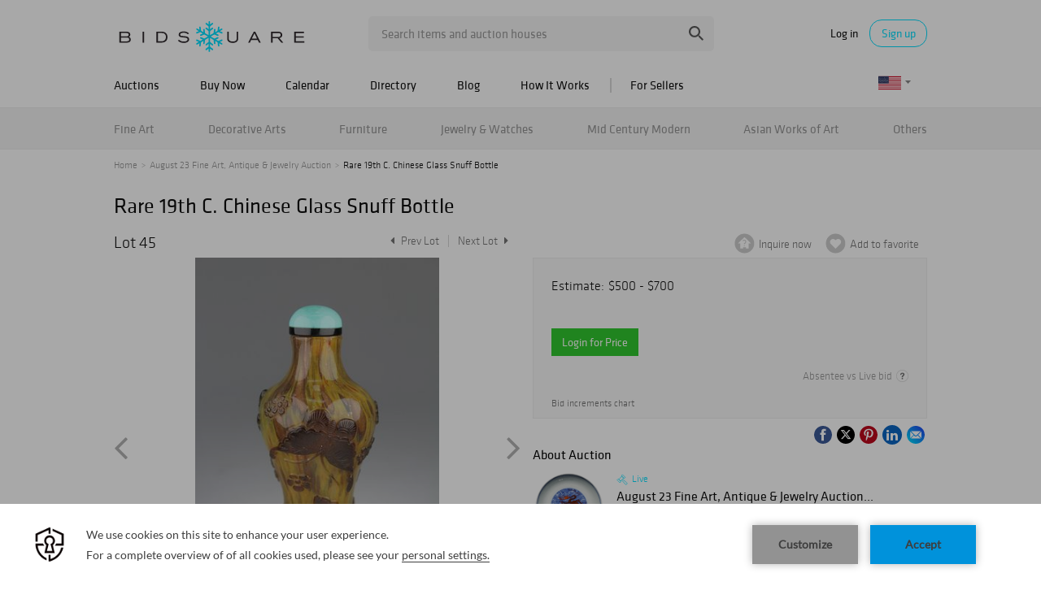

--- FILE ---
content_type: text/html; charset=UTF-8
request_url: https://www.bidsquare.com/online-auctions/helmuth-stone-gallery/rare-19th-c-chinese-glass-snuff-bottle-1869832
body_size: 24683
content:
<!DOCTYPE html>
<html lang="en">
    <head>
        <link rel="shortcut icon" href="/img/favicon.ico ">
                <link rel="apple-touch-icon" href="/img/favicon.ico">
        <link rel="apple-touch-icon-precomposed" href="/img/favicon.ico">
        <meta name="viewport" content="width=device-width, initial-scale=1, maximum-scale=1, user-scalable=no"/><meta name="description" content="Bid on Rare 19th C. Chinese Glass Snuff Bottle for sale at auction by Helmuth Stone Gallery 45 on 23rd August Rare 19th C. Chinese Glass Snuff Bottle. Sandwiched overlay glass bottle in petal design with color spotting, carved in high relief with four butterflies continuous through the body, very well hollowe..."/><meta name="keywords" content="Asian Works of Art,Ceramics and Pottery"/><meta property="fb:app_id" content="2021466541405910"/><meta property="og:type" content="website"/><meta property="og:url" content="https://www.bidsquare.com/online-auctions/helmuth-stone-gallery/rare-19th-c-chinese-glass-snuff-bottle-1869832"/><meta property="og:title" content="Rare 19th C. Chinese Glass Snuff Bottle"/><meta property="og:description" content="Rare 19th C. Chinese Glass Snuff Bottle. Sandwiched overlay glass bottle in petal design with color spotting, carved in high relief with four butterflies continuous through the body, very well hollowed. Provenance: David Chang Collection (San Francisco, California). Another bottle similar color illustrated on Glass Snuff Bottles by the Muwen Tang Collection. Series Pg.283 Fig.194. See last photo."/><meta property="og:image" content="https://s1.img.bidsquare.com/item/l/6787/6787405.jpeg?t=1K3oqD"/><meta property="twitter:card" content="summary"/><meta property="twitter:site" content="@bidsquare"/><meta property="twitter:title" content="Rare 19th C. Chinese Glass Snuff Bottle"/><meta property="twitter:description" content="Rare 19th C. Chinese Glass Snuff Bottle. Sandwiched overlay glass bottle in petal design with color spotting, carved in high relief with four butterflies continuous through the body, very well hollowed. Provenance: David Chang Collection (San Francisco, California). Another bottle similar color illustrated on Glass Snuff Bottles by the Muwen Tang Collection. Series Pg.283 Fig.194. See last photo."/><meta property="twitter:image" content="https://s1.img.bidsquare.com/item/l/6787/6787405.jpeg?t=1K3oqD"/><meta charset="UTF-8"/><meta http-equiv="X-UA-Compatible" content="IE=edge"/><link rel="canonical" href="https://www.bidsquare.com/online-auctions/helmuth-stone-gallery/rare-19th-c-chinese-glass-snuff-bottle-1869832"/>                <title>Rare 19th C. Chinese Glass Snuff Bottle for sale at auction on 23rd August  | Bidsquare</title>
        <script data-react-helmet="true" type="application/ld+json">{
    "@context": "https://schema.org",
    "@type": "Product",
    "productID": "1869832",
    "sku": "1869832",
    "name": "Rare 19th C. Chinese Glass Snuff Bottle",
    "image": "https://s1.img.bidsquare.com/item/xl/6787/6787405.jpeg",
    "url": "https://www.bidsquare.com/online-auctions/helmuth-stone-gallery/rare-19th-c-chinese-glass-snuff-bottle-1869832",
    "description": "Rare 19th C. Chinese Glass Snuff Bottle. Sandwiched overlay glass bottle in petal design with color spotting, carved in high relief with four butterflies continuous through the body, very well hollowed. Provenance: David Chang Collection (San Francisco, California). Another bottle similar color illustrated on Glass Snuff Bottles by the Muwen Tang Collection. Series Pg.283 Fig.194. See last photo.",
    "offers": {
        "@type": "Offer",
        "url": "https://www.bidsquare.com/online-auctions/helmuth-stone-gallery/rare-19th-c-chinese-glass-snuff-bottle-1869832",
        "price": 250,
        "priceCurrency": "USD",
        "availabilityEnds": "2020-08-23T13:00:00-04:00 EDT",
        "priceValidUntil": "2020-08-23T13:00:00-04:00 EDT",
        "availability": "Discontinued"
    }
}</script>        <script type="text/javascript">
                        pageLoadServerTime = 1768976011397;
            pageLoadServerTimeElapsedStart = (new Date()).getTime();
        </script>
        <link rel="stylesheet" type="text/css" href="https://www.bidsquare.com/public/css/font.css?t=1761753285" />
<link rel="stylesheet" type="text/css" href="https://www.bidsquare.com/public/css/bootstrap.min.css?t=1761753285" />
<link rel="stylesheet" type="text/css" href="https://www.bidsquare.com/public/css/custom.css?t=1761753285" />
<link rel="stylesheet" type="text/css" href="https://www.bidsquare.com/public/css/responsive.css?t=1761753285" />
<link rel="stylesheet" type="text/css" href="https://www.bidsquare.com/public/css/font-awesome.css?t=1761753285" />
<link rel="stylesheet" type="text/css" href="https://www.bidsquare.com/public/css/front-dev-new.css?t=1761753285" />
<link rel="stylesheet" type="text/css" href="https://www.bidsquare.com/public/js/magiczoomplus/5.3.7/magiczoomplus.css?t=1761753285" />
<link rel="stylesheet" type="text/css" href="https://www.bidsquare.com/public/css/jquery-ui.css?t=1761753285" />
<link rel="stylesheet" type="text/css" href="https://www.bidsquare.com/public/css/atc-base.css?t=1761753285" />
                    <!-- Google Tag Manager -->
            <script>(function(w,d,s,l,i){w[l]=w[l]||[];w[l].push({'gtm.start':
            new Date().getTime(),event:'gtm.js'});var f=d.getElementsByTagName(s)[0],
            j=d.createElement(s),dl=l!='dataLayer'?'&l='+l:'';j.async=true;j.src=
            'https://www.googletagmanager.com/gtm.js?id='+i+dl;f.parentNode.insertBefore(j,f);
            })(window,document,'script','dataLayer','GTM-5WMD3W');</script>
            <!-- End Google Tag Manager -->
                                            <!--[if lt IE 9]>
            <script type="text/javascript" src="https://www.bidsquare.com/public/js/html5shiv.min.js?t=1761753285"></script>
        <![endif]-->
        <script type="text/javascript">
            var setting = {"baseUri":"https:\/\/www.bidsquare.com","staticUri":"https:\/\/www.bidsquare.com\/public","isMobileWebView":false,"defaultSiteName":"Bidsquare","siteName":"Bidsquare","webSocket":{"host":"wss:\/\/ws.bidsquare.com","port":null,"debug":false},"reserveMet":[],"reCaptcha":{"v3":{"siteKey":"6LdzL_kcAAAAAHvauH1Jsz3Ux6njeXmqvGBbrqyk"}}};        </script>
                <script type="text/javascript" src="https://www.bidsquare.com/public/js/jquery.js?t=1761753285"></script>
<script type="text/javascript" src="https://www.bidsquare.com/public/js/functions.js?t=1761753285"></script>
<script type="text/javascript" src="https://www.bidsquare.com/public/js/bootstrap.min.js?t=1761753285"></script>
<script type="text/javascript" src="https://www.google.com/recaptcha/api.js?render=6LdzL_kcAAAAAHvauH1Jsz3Ux6njeXmqvGBbrqyk"></script>
<script type="text/javascript" src="https://www.bidsquare.com/public/js/front-common.js?t=1761753285"></script>
<script type="text/javascript" src="https://www.bidsquare.com/public/js/tagManager.js?t=1761753286"></script>
<script type="text/javascript" src="https://www.bidsquare.com/public/js/script.js?t=1761753286"></script>
<script type="text/javascript" src="https://www.bidsquare.com/public/js/bsApi.js?t=1761753285"></script>
<script type="text/javascript" src="https://www.bidsquare.com/public/js/jquery.i18n/src/jquery.i18n.js?t=1761753285"></script>
<script type="text/javascript" src="https://www.bidsquare.com/public/js/jquery.i18n/src/jquery.i18n.messagestore.js?t=1761753285"></script>
<script type="text/javascript" src="https://www.bidsquare.com/public/js/jquery.i18n/src/jquery.i18n.fallbacks.js?t=1761753285"></script>
<script type="text/javascript" src="https://www.bidsquare.com/public/js/jquery.i18n/src/jquery.i18n.language.js?t=1761753285"></script>
<script type="text/javascript" src="https://www.bidsquare.com/public/js/jquery.i18n/src/jquery.i18n.parser.js?t=1761753285"></script>
<script type="text/javascript" src="https://www.bidsquare.com/public/js/jquery.i18n/src/jquery.i18n.emitter.js?t=1761753285"></script>
<script type="text/javascript" src="https://www.bidsquare.com/public/js/magiczoomplus/5.3.7/magiczoomplus.js?t=1761753285"></script>
<script type="text/javascript" src="https://www.bidsquare.com/public/js/jquery-ui.js?t=1761753285"></script>
<script type="text/javascript" src="https://www.bidsquare.com/public/js/client/ws/auctionClient.js?t=1761753285"></script>
<script type="text/javascript" src="https://www.bidsquare.com/public/js/client/ws/liveEvent.js?t=1761753285"></script>
<script type="text/javascript" src="https://www.bidsquare.com/public/js/atc.min.js?t=1761753285"></script>
<script type="text/javascript">
                $.i18n().load({"en":{"Starting Bid":"Starting Bid","Current Bid":"Current Bid","Start in":"Start in","Starts in":"Starts in","End in":"End in","Bidsquare Bidder":"Bidsquare Bidder","Competing Bidder":"Competing Bidder","Bidder":"Bidder","Click Here to Bid Live":"Click Here to Bid Live","Non-supported browser... Use Chrome, Firefox, or Safari 11+":"Non-supported browser... Use Chrome, Firefox, or Safari 11+","On the Market":"On the Market","You are the highest bidder (%amount%)":"You are the highest bidder (%amount%)","You've been outbid (%amount%)":"You've been outbid (%amount%)","Your max bid (%amount%) is below reserve":"Your max bid (%amount%) is below reserve","You have an absentee bid (%amount%)":"You have an absentee bid (%amount%)","Place Bid":"Place Bid","Place Max Bid":"Place Max Bid","Increase Max Bid":"Increase Max Bid"}});
                
                [{"en":"https:\/\/www.bidsquare.com\/public\/js\/jquery.i18n\/messages\/en.json?t=1761753285"}].forEach(function (transArr, i) { $.i18n().load(transArr); });
                $.i18n.rawTranslationMap = {"reserveMetBannerNotification":"On the Market","highestBidNotification":"You are the highest bidder (%amount%)","outBidNotification":"You've been outbid (%amount%)","reserverNotMetNotification":"Your max bid (%amount%) is below reserve","absenteeBidNotification":"You have an absentee bid (%amount%)","placeNextBidButtonTextTimed":"Place Bid","placeMaxBidButtonTextTimed":"Place Max Bid","increaseMaxBidButtonTextTimed":"Increase Max Bid","placeNextBidButtonTextLive":"Place Bid","placeMaxBidbuttonTextLive":"Place Max Bid","increaseMaxBidButtonTextLive":"Increase Max Bid"};
            $(window).load(function(){});</script>
        <script type="text/javascript">
            if (typeof CKEDITOR !== 'undefined') CKEDITOR.timestamp = (new Date()).getTime(); // force refreshing the CKEditor internal js files
        </script>
    </head>
    <body class="">
            <!-- Google Tag Manager (noscript) -->
    <noscript><iframe src="https://www.googletagmanager.com/ns.html?id=GTM-5WMD3W"
    height="0" width="0" style="display:none;visibility:hidden"></iframe></noscript>
    <!-- End Google Tag Manager (noscript) -->
        <div class="wrap">
    <div id="loadingDiv" class="loadingDiv" style="display:none;"> </div>
    
<script type="text/javascript">
        
    $(document).ajaxError(function (e, xhr, settings, error) {
        if (xhr.status == 403) {
//        if (xhr.status >  400) {
//            location.reload();
            $('<div class="captcha_pop_wrap registration_pop_wrap approve_event_popup" style="display:none;">      <div class="captcha_pop registration_pop popup_center">              <iframe style="width:100%; height:100%; border:none;" src="/captcha/"                                   onload="$(this).closest(\'.captcha_pop_wrap\').show();" />          <!-- bid_info : end -->          <!--div class="register_btn_area">              <button class="color_white01 font_klavika_r font16 approve_event_popup_close">Ok</button>          </div-->          <!-- registration_btn_area : end -->          <div class="bid_pop_close approve_event_popup_close" onclick="$(this).closest(\'.captcha_pop_wrap\').remove();">              <img src="/img/login_pop_close.png" alt="Close">          </div>          <!-- bid_pop_close : end -->      </div>      <!-- registration_pop : end -->      <div class="bg"></div> </div>').appendTo('body').resize();// trigger resize to 
        }

        $(window).off('.captcha').on("message.captcha", function (e) {
            var event = e.originalEvent;
            if (event && typeof event.data !== 'undefined' && event.data == 'CAPTCHA_SUCCESS') {
                $('.captcha_pop_wrap .bid_pop_close').click();
                $.ajax(settings);   // retry the request
            }
        });
    });
</script>
<style>
    .captcha_pop_wrap .bg {
        z-index: 20000000; /* needs to be higher than loading overlay */
    }
    .captcha_pop_wrap .registration_pop {
        width: 600px;
        height: 450px;
        z-index: 20000001;
    }
</style>
<div class="message_bar_wrap general_message type2" style="display: none;">
    <div class="message_bar">
        <div class="message_con_wrap">
            <div class="message_bar_logo">
                <img src="https://www.bidsquare.com/public/img/svg/logo_blue_for_message_bar.svg" alt="Bidsquare" />            </div>
            <p class="message_bar_txt" id="topbar_txt">
                
            </p>
        </div>
    </div>
    <div class="messagebar_close"><i class="btn-icon btn-icon-close"></i></div>
</div>
<header class="site-header">
    <div class="headerTop">
        <div class="container pr">
            <div class="row">
                <div class="col-xs-12">                     

                    <div class="menuIcon">
                        <span class="line1"></span>
                        <span class="line2"></span>
                        <span class="line3"></span>                     
                    </div>
                                         <div class="logo">
                        <a href="https://www.bidsquare.com/"><img src="https://s1.img.bidsquare.com/site/logo/bidsquare_logo.svg?t=1VDB9K" alt="Bidsquare" /></a>                    </div>
                    <!-- Search area start -->
                    <div class="searchPart">
                        <div class="search">
                            <form action="https://www.bidsquare.com/search" id="header_search_form" method="get">                                                        <input type="text" name="search" class="searchTxt" value="" placeholder="Search items and auction houses" autocomplete="off">
                                <input type="submit" value="" class="searchBtn" />
                                <ul class="ac-suggest-box"></ul>
<script type="text/javascript">
    
    // initialize the autocomplete control
    $(function () {
        var headerAutocomplete = new bsAutocomplete({});    // for now the default options are fine
    });
</script>                            </form>                        </div>
                    </div>
                    <!-- Search area end -->
                    <div class="mobilee_login">
                        <div class="showMobile allMiddle">
                            <button class="btnSearch top-search-btn"></button>
                        </div>
                                                <div class="userArea allMiddle">
                            <a href="javascript:void(0);" class="login">Log in</a>
                            <a href="javascript:void(0);" class="signup borderBtn">Sign up</a>
                                                    </div>
                                            </div>
                </div>
            </div>
        </div>
    </div>

    
    <div class="headerMid">
        <div class="container">
            <div class="row">
                <div class="col-xs-12">                                 
                    <!-- Menu start -->
                    <div id="main_navigation">                                 
                        <nav class="navigation hamburgerBox">
                            <div class="mobiTitle">Menu</div>
                            <ul class="clearfix">
                                <li class="menu_title">Menu</li>
                                <li class="toggleMenu">
                                    <a href="javascript:void(0);">Auctions</a> <!-- removing link from here due to in tablet or touch screen we will not able to open hover menu -->
                                    <span class="toggleSpan"></span>
                                    <ul class="subMenu">
                                        <li><a href="https://www.bidsquare.com/auctions">Upcoming Auctions</a></li>
                                        <li><a href="https://www.bidsquare.com/auctions/past">Past Auctions</a></li>
                                        <li><a href="https://www.bidsquare.com/auctions/near-me">Auctions Near Me</a></li>
                                    </ul>
                                </li>
                                <li><a href="https://www.bidsquare.com/auctions/buy-now">Buy Now</a></li>
                                <li><a href="https://www.bidsquare.com/calendar">Calendar</a></li>
                                <li><a href="https://www.bidsquare.com/auction-house">Directory</a></li>
                                <li><a href="https://www.bidsquare.com/blog">Blog</a></li>
                                <li><a href="https://www.bidsquare.com/get-started">How It Works</a></li>
                                <li class="toggleMenu bidsquare-seller">
                                    <a href="javascript:void(0);">For Sellers</a> <!-- removing link from here due to in tablet or touch screen we will not able to open hover menu -->
                                    <span class="toggleSpan"></span>
                                    <ul class="subMenu">
                                        <li><a href="https://www.bidsquarecloud.com/" target="_blank">Bidsquare Cloud</a></li>
                                        <li><a href="https://www.bidsquare.com/join-us">Bidsquare Marketplace</a></li>
                                    </ul>
                                </li>
                                                                                                <li class="desktop_view"><i class="fa fa-desktop" aria-hidden="true"></i><a href="https://www.bidsquare.com/index/changeSiteView/1">Desktop View</a></li>
                                                            </ul>
                        </nav>
                        <div class="overLayer"></div>
                    </div>
                    <!-- Menu end -->
                    <!-- Currency changer -->
                    <div id="currency_menu">
                        <div class="overLayer"></div>
                        <div class="mobile_currency_menu hamburgerBox">
                            <div class="currency_switch">
                                <div class="Currency_btn">
                                    <div class="mobile_currency">Menu</div>
                                                                        <span class="user_currency dropdown_arrow"><img src="https://www.bidsquare.com/public/img/flag/svg/us.svg" alt="" /></span>
                                    <ul class="currency_dropdown" style="display: none">
                                                                                <li data-currency-id="1">
                                            <span><img src="https://www.bidsquare.com/public/img/flag/svg/us.svg" alt="United States Dollar" />USD</span>
                                        </li>
                                                                                <li data-currency-id="2">
                                            <span><img src="https://www.bidsquare.com/public/img/flag/svg/eu.svg" alt="Euro" />EUR</span>
                                        </li>
                                                                                <li data-currency-id="3">
                                            <span><img src="https://www.bidsquare.com/public/img/flag/svg/ca.svg" alt="Canadian Dollar" />CAD</span>
                                        </li>
                                                                                <li data-currency-id="4">
                                            <span><img src="https://www.bidsquare.com/public/img/flag/svg/au.svg" alt="Australian Dollar" />AUD</span>
                                        </li>
                                                                                <li data-currency-id="5">
                                            <span><img src="https://www.bidsquare.com/public/img/flag/svg/gb.svg" alt="British Pound" />GBP</span>
                                        </li>
                                                                                <li data-currency-id="6">
                                            <span><img src="https://www.bidsquare.com/public/img/flag/svg/mx.svg" alt="Mexican Peso" />MXN</span>
                                        </li>
                                                                                <li data-currency-id="7">
                                            <span><img src="https://www.bidsquare.com/public/img/flag/svg/hk.svg" alt="Hong Kong Dollar" />HKD</span>
                                        </li>
                                                                                <li data-currency-id="8">
                                            <span><img src="https://www.bidsquare.com/public/img/flag/svg/cn.svg" alt="Chinese Yuan" />CNY</span>
                                        </li>
                                                                                <li data-currency-id="9">
                                            <span><img src="https://www.bidsquare.com/public/img/flag/svg/my.svg" alt="Malaysian Ringgit" />MYR</span>
                                        </li>
                                                                                <li data-currency-id="10">
                                            <span><img src="https://www.bidsquare.com/public/img/flag/svg/se.svg" alt="Swedish krona" />SEK</span>
                                        </li>
                                                                                <li data-currency-id="11">
                                            <span><img src="https://www.bidsquare.com/public/img/flag/svg/sg.svg" alt="Singapore Dollar" />SGD</span>
                                        </li>
                                                                                <li data-currency-id="12">
                                            <span><img src="https://www.bidsquare.com/public/img/flag/svg/ch.svg" alt="Swiss Franc" />CHF</span>
                                        </li>
                                                                                <li data-currency-id="13">
                                            <span><img src="https://www.bidsquare.com/public/img/flag/th.png" alt="Thai Baht" />THB</span>
                                        </li>
                                                                             </ul>
                                                                     </div>
                            </div>
                            <!-- Currency changer -->
                        </div>
                    </div>
                </div>
            </div>  
        </div>
    </div>
    
    <div class="headerBtm">
        <div class="container">
            <div class="row">
                <div class="col-xs-12">                     
                    <nav class="catNav" id="catNav">
                    <style type="text/css">.headerBtm {
        background-color: #F4F4F4;
    }

    .mega-menu-wrap {
        width: 100vw;
        top: 50px;
        left: 50%;
        transform: translateX(-50vw);
        min-height: 300px;
        border-bottom: 1px solid #E3E3E3;
        background: #FFF;
        box-shadow: 0px 4px 4px 0px rgba(227, 227, 227, 0.25);
        padding-bottom: 15px;
    }

    .catNav>ul>li {
        margin-right: inherit;
        line-height: 51px;
        flex-shrink: 0;
    }

    .catNav .mega-menu-sec {
        display: flex;
        justify-content: space-between;
        align-items: center;
        width: 100%;
        height: 50px;
        gap: 11px;
        overflow-x: auto;
        overflow-y: hidden;
    }

    .mega-menu-wrap ul li a {
        padding-left: 0;
    }

    .mega-menu-wrap ul.list-wrap {
        margin-right: 0;
        float: none;
    }

    .catNav>ul>li:hover>a {
        color: #0e0e0e;
    }

    .mega-menu-wrap .list-title {
        font-size: 16px;
        line-height: 20px;
        margin-bottom: 5px;
        margin-top: 10px;
        text-transform: ;
    }

    .mega-menu-wrap ul.list-wrap li a {
        color: rgba(14, 14, 14, 0.54);
        font-weight: 400;
        line-height: 20px;
        margin-bottom: 3px;
        padding: 0;
    }

    .mega-menu-wrap ul.list-wrap li:hover a {
        color: #00DEFF;
    }

    .mega-menu-wrap .view-all-sec {
        line-height: normal;
        display: block;
        margin-left: auto;
        margin-top: 12px;
    }

    .mega-menu-wrap .view-all-sec .fa {
        color: #00DEFF;
        width: 16px;
        height: 16px;
        font-size: 16px;
        vertical-align: bottom;
    }

    .mega-menu-wrap .view-all-sec a {
        font-size: 14px;
    }

    .mega-menu-wrap .mr-2 {
        margin-right: 20px !important;
    }

    .mega-menu-wrap .d-flex {
        display: flex;
    }

    .mega-menu-wrap .justify-content-between {
        justify-content: space-between;
    }

    .mega-menu-wrap .list-sec {
        width: 180px;
        margin-right: 20px;
    }

    .mega-menu-wrap .ml-auto {
        margin-left: auto;
    }

    .mega-menu-wrap .view-all .fa {
        color: #00deff;
    }

    .mega-menu-wrap .p-relative {
        position: relative !important;
    }

    .mega-menu-wrap .img-sec {
        max-width: 250px;
        margin-top: 15px;
        width: 35%
    }

    .mega-menu-wrap .cate_img_wrap {
        display: flex;
        flex-wrap: wrap;
        justify-content: end;
        gap: 10px;
        float: none;
    }

    .mega-menu-wrap .cate_img_wrap .cate-img {
        width: 47%;
        max-height: 118px;
        display: inline-block;
        text-align: center;
    }

    .mega-menu-wrap .cate_img_wrap .cate-img a {
        display: inline-flex;
        align-items: center;
        height: 100%;
    }

    .mega-menu-wrap .cate_img_wrap .cate-img img {
        max-height: 100%;
    }

    .mega-menu-wrap .collectibles {
        width: 80%;
    }

    .mega-menu-wrap .collectibles ul.list-sec {
        width: 33.33%;
    }

    .mega-menu-wrap .list-title-main {
        font-size: 18px;
        line-height: normal;
        display: block;
    }

    @media only screen and (max-width: 991.98px) {
        .mega-menu-wrap .list-sec {
            width: 140px;
        }

        .mega-menu-wrap .list-title {
            font-size: 14px;
        }
    }

    @media only screen and (max-width: 767px) {
        .headerBtm {
            background-color: #00deff;
        }
    }

    .mega-menu-wrap .all-category .all-category-button {
        bottom: 5px;
        right: 0;
        line-height: normal;
    }

    .mega-menu-wrap .all-category .all-category-button a {
        padding: 5px 15px;
        font-size: 13px;
    }

    .mega-menu-wrap .megamenu-bottom {
        text-align: center;
        border-top: 1px solid #ddd;
        margin-top: 10px;
        padding-top: 10px;
        line-height: 30px;
    }
</style>
<ul class="mega-menu-sec"><!-- Main Category Menu Start -->
	<li><a href="https://www.bidsquare.com/category/fine-art-1">Fine Art</a>
	<div class="mega-menu-wrap">
	<div class="container">
	<div class="d-flex">
	<div class="list-sec">
	<ul class="list-wrap">
		<li class="list-title">Browse by Category</li>
		<li><a href="https://www.bidsquare.com/category/drawings-watercolors-13">Drawings &amp; Watercolors</a></li>
		<li><a href="https://www.bidsquare.com/category/mixed-media-15">Mixed Media</a></li>
		<li><a href="https://www.bidsquare.com/category/paintings-16">Paintings</a></li>
		<li><a href="https://www.bidsquare.com/category/photography-17">Photography</a></li>
		<li><a href="https://www.bidsquare.com/category/prints-posters-18">Prints &amp; Posters</a></li>
		<li><a href="https://www.bidsquare.com/category/sculptures-19">Sculptures</a></li>
	</ul>
	</div>

	<div class="list-sec">
	<ul class="list-wrap">
		<li class="list-title">Browse by Style</li>
		<li><a href="https://www.bidsquare.com/category/cubism">Cubism</a></li>
		<li><a href="https://www.bidsquare.com/category/folk-art-14">Folk Art</a></li>
		<li><a href="https://www.bidsquare.com/category/impressionism">Impressionism</a></li>
		<li><a href="https://www.bidsquare.com/category/modern-contemporary-art">Modern &amp; Contemporary Art</a></li>
		<li><a href="https://www.bidsquare.com/category/old-master-art">Old Master Art</a></li>
		<li><a href="https://www.bidsquare.com/category/outsider-art-23">Outsider Art</a></li>
		<li><a href="https://www.bidsquare.com/category/pop-art-137">Pop Art</a></li>
		<li><a href="https://www.bidsquare.com/category/sporting-art-20">Sporting Art</a></li>
		<li><a href="https://www.bidsquare.com/category/street-art-24">Street Art</a></li>
		<li><a href="https://www.bidsquare.com/category/tribal-art-21">Tribal Art</a></li>
	</ul>
	</div>

	<div class="list-sec">
	<ul class="list-wrap">
		<li class="list-title">Browse by Artist</li>
		<li><a href="https://www.bidsquare.com/collection/artist/salvador-dal-797">Salvador Dali</a></li>
		<li><a href="https://www.bidsquare.com/collection/artist/keith-haring-1061">Keith Haring</a></li>
		<li><a href="https://www.bidsquare.com/collection/artist/kaws-1277">Kaws</a></li>
		<li><a href="https://www.bidsquare.com/collection/artist/jeff-koons-361">Jeff Koons</a></li>
		<li><a href="https://www.bidsquare.com/collection/artist/pablo-picasso-59">Pablo Picasso</a></li>
		<li><a href="https://www.bidsquare.com/collection/artist/andy-warhol-65">Andy Warhol</a></li>
	</ul>
	</div>

	<div class="img-sec ml-auto">
	<div class="cate_img_wrap">
	<div class="cate-img"><a href="https://www.bidsquare.com/online-auctions/millea-bros/yumikasa-ida-large-oil-on-linen-2018-7059307"><img alt="Yumikasa Ida, large oil on linen, 2018" src="https://s1.img.bidsquare.com/item/l/2931/29312804.jpeg" /> </a></div>

	<div class="cate-img"><a href="https://www.bidsquare.com/online-auctions/robinhood-auctions/kitty-cantrell-breath-of-life-limited-edition-mixed-media-lucite-sculpture-with-coa-7057280"><img alt="Kitty Cantrell, 'Breath of Life' Limited Edition Mixed Media Lucite Sculpture with COA." src="https://s1.img.bidsquare.com/item/l/2930/29305254.jpeg" /> </a></div>

	<div class="cate-img"><a href="https://www.bidsquare.com/online-auctions/robinhood-auctions/wang-ram-head-hand-painted-limited-edition-resin-sculpture-numbered-2-2-hand-signed-and-letter-of-authenticity-7056493"><img alt="Wang, 'Ram Head' Hand Painted Limited Edition Resin Sculpture, Numbered 2/2, Hand Signed and Letter of Authenticity" src="https://s1.img.bidsquare.com/item/l/2930/29303780.jpeg" /> </a></div>

	<div class="cate-img"><a href="https://www.bidsquare.com/online-auctions/dumouchelles/max-pechstein-german-1881-1955-watercolor-on-thick-wove-paper-1947-sailboats-in-a-safe-habor-7074149"><img alt="Max Pechstein (German, 1881-1955) Watercolor on Thick Wove Paper 1947, 'Sailboats in a Safe Habor'" src="https://s1.img.bidsquare.com/item/l/2937/29373438.jpeg" /> </a></div>
	</div>

	<div class="view-all-sec"><a href="https://www.bidsquare.com/category/fine-art-1">View All Fine Art </a></div>
	</div>
	</div>
	</div>
	</div>
	</li>
	<li><a href="https://www.bidsquare.com/category/decorative-arts-6">Decorative Arts</a>
	<div class="mega-menu-wrap">
	<div class="container">
	<div class="d-flex">
	<div class="list-sec">
	<ul class="list-wrap">
		<li class="list-title">Browse by Material</li>
		<li><a href="https://www.bidsquare.com/category/bronzes-67">Bronzes</a></li>
		<li><a href="https://www.bidsquare.com/category/ceramics-64">Ceramics</a></li>
		<li><a href="https://www.bidsquare.com/category/glass-porcelain">Glass &amp; Porcelain</a></li>
		<li><a href="https://www.bidsquare.com/category/metal-woodwork-74">Metal &amp; Woodwork</a></li>
		<li><a href="https://www.bidsquare.com/category/pewter-168">Pewter</a></li>
		<li><a href="https://www.bidsquare.com/category/silver-vertu-70">Silver &amp; Vertu</a></li>
		<li><a href="https://www.bidsquare.com/category/stone">Stone</a></li>
	</ul>
	</div>

	<div>
	<div class="list-title">Browse by Object</div>

	<div class="d-flex">
	<ul class="list-sec list-wrap mr-2">
		<li><a href="https://www.bidsquare.com/category/boxes-baskets-76">Boxes &amp; Baskets</a></li>
		<li><a href="https://www.bidsquare.com/category/busts">Busts</a></li>
		<li><a href="https://www.bidsquare.com/category/clocks">Clocks</a></li>
		<li><a href="https://www.bidsquare.com/category/decorative-sculptures-71">Decorative Sculptures</a></li>
		<li><a href="https://www.bidsquare.com/category/fine-china-and-tableware-69">Fine China and Tableware</a></li>
		<li><a href="https://www.bidsquare.com/category/fireplaces-and-accessories-92">Fireplaces and Accessories</a></li>
		<li><a href="https://www.bidsquare.com/category/frames-windows-68">Frames &amp; Windows</a></li>
	</ul>

	<ul class="list-sec list-wrap mr-2">
		<li><a href="https://www.bidsquare.com/category/lamps-lighting-candlesticks-65">Lamps, Lighting &amp; Candlesticks</a></li>
		<li><a href="https://www.bidsquare.com/category/mirrors-95">Mirrors</a></li>
		<li><a href="https://www.bidsquare.com/category/rugs-carpets-96">Rugs &amp; Carpets</a></li>
		<li><a href="https://www.bidsquare.com/category/textiles-tapestries-72">Textiles &amp; Tapestries</a></li>
		<li><a href="https://www.bidsquare.com/category/vases-vessels-75">Vases &amp; Vessels</a></li>
		<li><a href="https://www.bidsquare.com/category/weathervanes-73">Weathervanes</a></li>
	</ul>
	</div>
	</div>

	<div class="list-sec">
	<ul class="list-wrap">
		<li class="list-title">Browse by Style</li>
		<li><a href="https://www.bidsquare.com/category/art-deco">Art Deco</a></li>
		<li><a href="https://www.bidsquare.com/category/industrial">Industrial</a></li>
		<li><a href="https://www.bidsquare.com/category/modern">Modern</a></li>
		<li><a href="https://www.bidsquare.com/category/victorian">Victorian</a></li>
	</ul>
	</div>

	<div class="img-sec ml-auto">
	<div class="cate_img_wrap">
	<div class="cate-img"><a href="https://www.bidsquare.com/online-auctions/morton-subastas/par-de-faisanes-m-xico-siglo-xx-elaborados-en-plata-tane-sterling-ley-0-925-con-vermeil-ojos-de-pedrer-a-y-bases-de-m-rmol-7053923"><img alt="PAR DE FAISANES. MÉXICO, SIGLO XX. Elaborados en plata TANE, Sterling, ley 0.925 con vermeil, ojos de pedrería y bases de mármol." src="https://s1.img.bidsquare.com/item/xl/2929/29296773.jpeg" /> </a></div>

	<div class="cate-img"><a href="https://www.bidsquare.com/online-auctions/kodner/steuben-crystal-glass-ware-7064957"><img alt="Steuben Crystal Glass Ware" src="https://s1.img.bidsquare.com/item/l/2933/29335701.jpeg" /> </a></div>

	<div class="cate-img"><a href="https://www.bidsquare.com/online-auctions/whitleys-auctioneers/verner-panton-for-louis-poulsen-lamp-panthella-7064386"><img alt="Verner Panton for Louis Poulsen Lamp, Panthella" src="https://s1.img.bidsquare.com/item/l/2932/29328586.jpeg" /> </a></div>

	<div class="cate-img"><a href="https://www.bidsquare.com/online-auctions/kodner/six-aynsley-porcelain-plates-7064947"><img alt="Six Aynsley Porcelain Plates" src="https://s1.img.bidsquare.com/item/l/2933/29335640.jpeg" /> </a></div>
	</div>

	<div class="view-all-sec"><a href="https://www.bidsquare.com/category/decorative-arts-6">View All Decorative Arts </a></div>
	</div>
	</div>
	</div>
	</div>
	</li>
	<li><a href="https://www.bidsquare.com/category/furniture-8">Furniture</a>
	<div class="mega-menu-wrap">
	<div class="container">
	<div class="d-flex">
	<div class="list-sec">
	<ul class="list-wrap">
		<li class="list-title">Browse by Furniture</li>
		<li><a href="https://www.bidsquare.com/category/bedroom">Bedroom</a></li>
		<li><a href="https://www.bidsquare.com/category/dining">Dining</a></li>
		<li><a href="https://www.bidsquare.com/category/garden-outdoor">Garden and Outdoor</a></li>
		<li><a href="https://www.bidsquare.com/category/living-spaces">Living Spaces</a></li>
		<li><a href="https://www.bidsquare.com/category/office">Office</a></li>
	</ul>

	<ul class="list-wrap">
		<li class="list-title">Browse by Seating</li>
		<li><a href="https://www.bidsquare.com/category/all-seating">All Seating</a></li>
		<li><a href="https://www.bidsquare.com/category/armchairs">Armchairs</a></li>
		<li><a href="https://www.bidsquare.com/category/chairs">Chairs</a></li>
		<li><a href="https://www.bidsquare.com/category/dining-chairs">Dining Chairs</a></li>
		<li><a href="https://www.bidsquare.com/category/lounges">Lounges</a></li>
		<li><a href="https://www.bidsquare.com/category/sofas">Sofas</a></li>
	</ul>
	</div>

	<div class="list-sec">
	<ul class="list-wrap">
		<li class="list-title">Browse by Storage</li>
		<li><a href="https://www.bidsquare.com/category/all-storage">All Storage</a></li>
		<li><a href="https://www.bidsquare.com/category/armoires">Armoires</a></li>
		<li><a href="https://www.bidsquare.com/category/bookcases-89">Bookcases</a></li>
		<li><a href="https://www.bidsquare.com/category/cabinets-cupboards">Cabinets &amp; Cupboards</a></li>
		<li><a href="https://www.bidsquare.com/category/chests-99">Chests</a></li>
		<li><a href="https://www.bidsquare.com/category/credenzas">Credenzas</a></li>
		<li><a href="https://www.bidsquare.com/category/dressers-vanities">Dressers &amp; Vanities</a></li>
		<li><a href="https://www.bidsquare.com/category/nightstands">Night Stands</a></li>
		<li><a href="https://www.bidsquare.com/category/wardrobes">Wardrobes</a></li>
	</ul>
	</div>

	<div class="list-sec">
	<div>
	<ul class="list-wrap">
		<li class="list-title">Browse by Tables</li>
		<li><a href="https://www.bidsquare.com/category/all-tables">All Tables</a></li>
		<li><a href="https://www.bidsquare.com/category/coffee-tables">Coffee Tables</a></li>
		<li><a href="https://www.bidsquare.com/category/console-tables">Console Tables</a></li>
		<li><a href="https://www.bidsquare.com/category/desks">Desks</a></li>
		<li><a href="https://www.bidsquare.com/category/dining-tables">Dining Tables</a></li>
		<li><a href="https://www.bidsquare.com/category/side-tables">Side Tables</a></li>
	</ul>

	<ul class="list-wrap">
		<li class="list-title">Browse by Period</li>
		<li><a href="https://www.bidsquare.com/category/18th-century">18th Century</a></li>
		<li><a href="https://www.bidsquare.com/category/19th-century">19th Century</a></li>
		<li><a href="https://www.bidsquare.com/category/20th-century">20th Century</a></li>
		<li><a href="https://www.bidsquare.com/category/21st-century">21st Century</a></li>
	</ul>
	</div>
	</div>

	<div class="list-sec">
	<ul class="list-wrap">
		<li class="list-title">Browse by Style</li>
		<li><a href="https://www.bidsquare.com/category/all-styles">All Styles</a></li>
		<li><a href="https://www.bidsquare.com/category/art-nouveau">Art Nouveau</a></li>
		<li><a href="https://www.bidsquare.com/category/arts-crafts">Arts &amp; Crafts</a></li>
		<li><a href="https://www.bidsquare.com/category/hollywood-regency">Hollywood Regency</a></li>
		<li><a href="https://www.bidsquare.com/category/louis-XVI">Louis XVI</a></li>
	</ul>
	</div>

	<div class="img-sec ml-auto p-relative">
	<div class="cate_img_wrap">
	<div class="cate-img"><a href="https://www.bidsquare.com/online-auctions/cain-modern-auctions/set-of-4-barstools-with-leather-upholstery-by-minton-spidell-6942691"><img alt="Set of 4 Barstools With Leather Upholstery by Minton-Spidell" src="https://s1.img.bidsquare.com/item/l/2888/28881318.jpeg" /> </a></div>

	<div class="cate-img"><a href="https://www.bidsquare.com/online-auctions/dumouchelles/french-louis-xv-style-hand-carved-walnut-breakfront-with-marble-top-19th-c-7073490"><img alt="French Louis XV Style Hand Carved Walnut Breakfront with Marble Top 19th C." src="https://s1.img.bidsquare.com/item/l/2936/29369527.jpeg" /> </a></div>

	<div class="cate-img"><a href="https://www.bidsquare.com/online-auctions/dumouchelles/phyllis-morris-silver-and-gilt-spiral-post-king-size-bed-frame-samsung-2010-flatscreen-tv-ca-2000-7073572"><img alt="Phyllis Morris Silver And Gilt Spiral Post King Size Bed Frame + Samsung 2010 Flatscreen TV, Ca. 2000" src="https://s1.img.bidsquare.com/item/l/2937/29370095.jpeg" /> </a></div>

	<div class="cate-img"><a href="https://www.bidsquare.com/online-auctions/cain-modern-auctions/center-entry-table-in-brass-wood-by-la-barge-6671102"><img alt="Center/Entry Table in Brass &amp; Wood by LA Barge" src="https://s1.img.bidsquare.com/item/l/2780/27800035.jpeg" /> </a></div>
	</div>

	<div class="view-all-sec"><a href="https://www.bidsquare.com/category/furniture-8">View All Furniture</a></div>
	</div>
	</div>
	</div>
	</div>
	</li>
	<li><a href="https://www.bidsquare.com/category/jewelry-watches">Jewelry &amp; Watches</a>
	<div class="mega-menu-wrap">
	<div class="container">
	<div class="d-flex">
	<div class="list-sec">
	<ul class="list-wrap">
		<li class="list-title">Browse by Category</li>
		<li><a href="https://www.bidsquare.com/category/bracelets-bangles-26">Bracelets &amp; Bangles</a></li>
		<li><a href="https://www.bidsquare.com/category/brooches-pins-32">Brooches &amp; Pins</a></li>
		<li><a href="https://www.bidsquare.com/category/cufflinks">Cufflinks</a></li>
		<li><a href="https://www.bidsquare.com/category/earrings-27">Earrings</a></li>
		<li><a href="https://www.bidsquare.com/category/jewelry-boxes-28">Jewelry Boxes</a></li>
		<li><a href="https://www.bidsquare.com/category/loose-diamonds-and-gemstones-30">Loose Diamonds and Gemstones</a></li>
		<li><a href="https://www.bidsquare.com/category/necklaces-pendants-31">Necklaces &amp; Pendants</a></li>
		<li><a href="https://www.bidsquare.com/category/objects-de-vertu-34">Objets de Vertu</a></li>
		<li><a href="https://www.bidsquare.com/category/pocket-watches-37">Pocketwatches</a></li>
		<li><a href="https://www.bidsquare.com/category/rings-33">Rings</a></li>
		<li><a href="https://www.bidsquare.com/category/sets-demi-parure-29">Sets &amp; Demi-Parure</a></li>
		<li><a href="https://www.bidsquare.com/category/watches">Watches</a></li>
	</ul>
	</div>

	<div class="list-sec">
	<ul class="list-wrap">
		<li class="list-title">Browse by Creator</li>
		<li><a href="https://www.bidsquare.com/category/audemars-piguet">Audemars Piguet</a></li>
		<li><a href="https://www.bidsquare.com/category/cartier">Cartier</a></li>
		<li><a href="https://www.bidsquare.com/collection/artist/david-webb-677">David Webb</a></li>
		<li><a href="https://www.bidsquare.com/category/hermes">Hermes</a></li>
		<li><a href="https://www.bidsquare.com/collection/designer/iwc-schaffhausen-1224">IWC Schaffhausen</a></li>
		<li><a href="https://www.bidsquare.com/category/patek-philippe">Patek Philippe</a></li>
		<li><a href="https://www.bidsquare.com/category/rolex">Rolex</a></li>
		<li><a href="https://www.bidsquare.com/category/tiffany-co">Tiffany &amp; Co.</a></li>
	</ul>
	</div>

	<div class="list-sec">
	<ul class="list-wrap">
		<li class="list-title">Browse by Material</li>
		<li><a href="https://www.bidsquare.com/category/gold">Gold</a></li>
		<li><a href="https://www.bidsquare.com/category/pearls">Pearls</a></li>
		<li><a href="https://www.bidsquare.com/category/platinum">Platinum</a></li>
		<li><a href="https://www.bidsquare.com/category/precious-stones">Precious Stones</a></li>
		<li><a href="https://www.bidsquare.com/category/semi-precious-stones">Semi-Precious Stones</a></li>
		<li><a href="https://www.bidsquare.com/category/silver">Silver</a></li>
	</ul>
	</div>

	<div class="img-sec ml-auto">
	<div class="cate_img_wrap">
	<div class="cate-img"><a href="https://www.bidsquare.com/online-auctions/brunk/14kt-vacheron-and-constantin-ladies-open-face-pocket-watch-6680389"><img alt="14kt. Vacheron and Constantin Ladies Open Face Pocket Watch" src="https://s1.img.bidsquare.com/item/l/2923/29230797.jpeg" /> </a></div>

	<div class="cate-img"><a href="https://www.bidsquare.com/online-auctions/dumouchelles/south-sea-pearl-14-16mm-choker-18kt-gold-diamond-emerald-butterfly-clasp-7073528"><img alt="South Sea Pearl (14-16mm) Choker, 18kt Gold, Diamond &amp; Emerald Butterfly Clasp" src="https://s1.img.bidsquare.com/item/l/2936/29369809.jpeg" /> </a></div>

	<div class="cate-img"><a href="https://www.bidsquare.com/online-auctions/pink-lady-auctions/10-01-ct-color-h-vs2-emerald-cut-gia-graded-diamond-7062815"><img alt="10.01 ct, Color H/VS2, Emerald cut GIA Graded Diamond" src="https://s1.img.bidsquare.com/item/l/2932/29324368.jpeg" /> </a></div>

	<div class="cate-img"><a href="https://www.bidsquare.com/online-auctions/brunk/18kt-rolex-datejust-tiffany-co-diamond-watch-6613129"><img alt="18kt. Rolex DateJust Tiffany &amp; Co. Diamond Watch" src="https://s1.img.bidsquare.com/item/l/2923/29230766.jpeg" /> </a></div>
	</div>

	<div class="view-all-sec"><a href="https://www.bidsquare.com/category/jewelry-watches">View All Jewelry &amp; Watches </a></div>
	</div>
	</div>
	</div>
	</div>
	</li>
	<li><a href="https://www.bidsquare.com/category/mid-century-modern">Mid Century Modern</a>
	<div class="mega-menu-wrap">
	<div class="container">
	<div class="d-flex">
	<div class="list-sec">
	<ul class="list-wrap">
		<li class="list-title">Browse by Seating</li>
		<li><a href="https://www.bidsquare.com/category/mid-century-all-seating">Mid Century All Seating</a></li>
		<li><a href="https://www.bidsquare.com/category/mid-century-armchairs">Mid Century Armchairs</a></li>
		<li><a href="https://www.bidsquare.com/category/mid-century-chairs">Mid Century Chairs</a></li>
		<li><a href="https://www.bidsquare.com/category/mid-century-sofas">Mid Century Sofas</a></li>
	</ul>

	<ul class="list-wrap">
		<li class="list-title">Browse by Storage</li>
		<li><a href="https://www.bidsquare.com/category/mid-century-bookcases">Mid Century Bookcases</a></li>
		<li><a href="https://www.bidsquare.com/category/mid-century-cabinets-cupboards">Mid Century Cabinets &amp; Cupboards</a></li>
		<li><a href="https://www.bidsquare.com/category/mid-century-dressers">Mid Century Dressers</a></li>
	</ul>
	</div>

	<div class="list-sec">
	<ul class="list-wrap">
		<li class="list-title">Browse by Tables</li>
		<li><a href="https://www.bidsquare.com/category/all-mid-century-tables">All Mid Century Tables</a></li>
		<li><a href="https://www.bidsquare.com/category/mid-century-coffee-tables">Mid Century Coffee Tables</a></li>
		<li><a href="https://www.bidsquare.com/category/mid-century-desks">Mid Century Desks</a></li>
		<li><a href="https://www.bidsquare.com/category/mid-century-side-tables">Mid Century Side Tables</a></li>
	</ul>

	<ul class="list-wrap">
		<li class="list-title">Browse by Decor</li>
		<li><a href="https://www.bidsquare.com/category/mid-century-lighting-sconces">Mid Century Lighting &amp; Sconces</a></li>
		<li><a href="https://www.bidsquare.com/category/mid-century-mirrors-frames">Mid Century Mirrors &amp; Frames</a></li>
		<li><a href="https://www.bidsquare.com/category/mid-century-rugs">Mid Century Rugs</a></li>
	</ul>
	</div>

	<div class="list-sec">
	<ul class="list-wrap">
		<li class="list-title">Shop by Design</li>
		<li><a href="https://www.bidsquare.com/category/artichoke-lamp">Artichoke Lamp</a></li>
		<li><a href="https://www.bidsquare.com/category/eames-lounge-chair">Eames Lounge Chair</a></li>
		<li><a href="https://www.bidsquare.com/category/egg-chair">Egg Chair</a></li>
		<li><a href="https://www.bidsquare.com/collection/decorative-arts-lamps-lighting-candlesticks-65/sputnik-chandelier-2630">Sptunik Chandelier</a></li>
		<li><a href="https://www.bidsquare.com/category/togo">Togo</a></li>
	</ul>
	</div>

	<div class="list-sec">
	<ul class="list-wrap">
		<li class="list-title">Shop by Creator</li>
		<li><a href="https://www.bidsquare.com/category/charles-and-ray-eames">Charles and Ray Eames</a></li>
		<li><a href="https://www.bidsquare.com/collection/designer/ettore-sottsass-1407">Ettore Sottsass</a></li>
		<li><a href="https://www.bidsquare.com/collection/designer/finn-juhl-4206">Finn Juhl</a></li>
		<li><a href="https://www.bidsquare.com/category/george-nakashima">George Nakashima</a></li>
		<li><a href="https://www.bidsquare.com/collection/designer/gio-ponti-2516">Gio Ponti</a></li>
		<li><a href="https://www.bidsquare.com/collection/designer/le-corbusier-3449">Le Corbusier</a></li>
		<li><a href="https://www.bidsquare.com/collection/designer/milo-baughman-765">Milo Baughman</a></li>
		<li><a href="https://www.bidsquare.com/collection/designer/pierre-jeanneret-2082">Pierre Jeanneret</a></li>
	</ul>
	</div>

	<div class="img-sec ml-auto">
	<div class="cate_img_wrap">
	<div class="cate-img"><a href="https://www.bidsquare.com/online-auctions/associated-estate-appraisal/charles-fazzino-3d-best-of-boca-serigraph-6353513"><img alt="Charles Fazzino 3D 'Best of Boca' Serigraph" src="https://s1.img.bidsquare.com/item/l/2904/29046432.jpeg" /> </a></div>

	<div class="cate-img"><a href="https://www.bidsquare.com/online-auctions/cain-modern-auctions/pair-of-glass-steel-lantern-lights-by-lantern-masters-usa-2000s-6942914"><img alt="Pair of Glass &amp; Steel Lantern Lights by Lantern Masters, USA 2000's" src="https://s1.img.bidsquare.com/item/l/2888/28883260.jpeg" /> </a></div>

	<div class="cate-img"><a href="https://www.bidsquare.com/online-auctions/concept-gallery/20th-century-folk-painted-chapman-mirror-7038706"><img alt="20th Century Folk Painted Chapman Mirror" src="https://s1.img.bidsquare.com/item/l/2923/29235504.jpeg" /> </a></div>

	<div class="cate-img"><a href="https://www.bidsquare.com/online-auctions/kodner/knoll-marcel-breuer-cesca-chairs-7064776"><img alt="Knoll Marcel Breuer 'Cesca' Chairs" src="https://s1.img.bidsquare.com/item/l/2933/29334889.jpeg" /> </a></div>
	</div>

	<div class="view-all-sec"><a href="https://www.bidsquare.com/category/mid-century-modern">View All Mid Century Modern </a></div>
	</div>
	</div>
	</div>
	</div>
	</li>
	<li><a href="https://www.bidsquare.com/category/asian-works-of-art-4">Asian Works of Art</a>
	<div class="mega-menu-wrap">
	<div class="container">
	<div class="d-flex">
	<div class="list-sec">
	<ul class="list-wrap">
		<li class="list-title">Browse by Category</li>
		<li><a href="https://www.bidsquare.com/category/asian-antiquities-42">Asian Antiquities</a></li>
		<li><a href="https://www.bidsquare.com/category/ceramics-and-pottery-43">Asian Ceramics and Pottery</a></li>
		<li><a href="https://www.bidsquare.com/category/clothing-costumes-masks-50">Asian Clothing, Costumes &amp; Masks</a></li>
		<li><a href="https://www.bidsquare.com/category/asian-furniture-44">Asian Furniture</a></li>
		<li><a href="https://www.bidsquare.com/category/asian-jewelry-138">Asian Jewelry</a></li>
		<li><a href="https://www.bidsquare.com/category/paintings-and-drawings-46">Asian Paintings and Drawings</a></li>
		<li><a href="https://www.bidsquare.com/category/prints-multiples-47">Asian Prints &amp; Multiples</a></li>
		<li><a href="https://www.bidsquare.com/category/screens-scrolls-fans-52">Asian Screens, Scrolls &amp; Fans</a></li>
		<li><a href="https://www.bidsquare.com/category/sculptures-carvings-48">Asian Sculptures &amp; Carvings</a></li>
		<li><a href="https://www.bidsquare.com/category/snuff-bottles-51">Asian Snuff Bottles</a></li>
	</ul>
	</div>

	<div class="list-sec">
	<ul class="list-wrap">
		<li class="list-title">Browse by Material</li>
		<li><a href="https://www.bidsquare.com/category/asian-bronze">Asian Bronze</a></li>
		<li><a href="https://www.bidsquare.com/category/asian-glass">Asian Glass</a></li>
		<li><a href="https://www.bidsquare.com/category/asian-jade">Asian Jade</a></li>
		<li><a href="https://www.bidsquare.com/category/metal-and-cloisonne-45">Asian Metal and Cloissone</a></li>
		<li><a href="https://www.bidsquare.com/category/asian-porcelain">Asian Porcelain</a></li>
		<li><a href="https://www.bidsquare.com/category/asian-silk">Asian Silk</a></li>
		<li><a href="https://www.bidsquare.com/category/asian-stone">Asian Stone</a></li>
		<li><a href="https://www.bidsquare.com/category/asian-wood">Asian Wood</a></li>
	</ul>
	</div>

	<div class="list-sec">
	<ul class="list-wrap">
		<li class="list-title">Browse by Region</li>
		<li><a href="https://www.bidsquare.com/category/china">China</a></li>
		<li><a href="https://www.bidsquare.com/category/japan">Japan</a></li>
		<li><a href="https://www.bidsquare.com/category/korea">Korea</a></li>
		<li><a href="https://www.bidsquare.com/category/southeast-asia">Southeast Asia</a></li>
		<li><a href="https://www.bidsquare.com/category/tibet">Tibet</a></li>
	</ul>
	</div>

	<div class="img-sec ml-auto">
	<div class="cate_img_wrap">
	<div class="cate-img"><a href="https://www.bidsquare.com/online-auctions/turner-auctions/thai-buddha-c-18th-19th-cebntury-7035696"><img alt="Thai Buddha c. 18th/19th Cebntury" src="https://s1.img.bidsquare.com/item/l/2922/29222815.jpeg" /> </a></div>

	<div class="cate-img"><a href="https://www.bidsquare.com/online-auctions/turner-auctions/pair-of-chinese-cloisonne-boxes-7035744"><img alt="Pair of Chinese Cloisonne Boxes" src="https://s1.img.bidsquare.com/item/l/2922/29223057.jpeg" /> </a></div>

	<div class="cate-img"><a href="https://www.bidsquare.com/online-auctions/concept-gallery/carved-chinese-gilt-lacquer-foo-dog-architectural-elements-7038680"><img alt="Carved Chinese Gilt Lacquer Foo Dog Architectural Elements" src="https://s1.img.bidsquare.com/item/l/2923/29235440.jpeg" /> </a></div>

	<div class="cate-img"><a href="https://www.bidsquare.com/online-auctions/dumouchelles/bombay-co-chinese-blue-white-elephant-form-porcelain-teapot-7073840"><img alt="Bombay Co. (Chinese) Blue &amp; White Elephant Form Porcelain Teapot" src="https://s1.img.bidsquare.com/item/l/2937/29371523.jpeg" /> </a></div>
	</div>

	<div class="view-all-sec"><a href="https://www.bidsquare.com/category/asian-works-of-art-4">View All Asian Works of Art </a></div>
	</div>
	</div>
	</div>
	</div>
	</li>
	<li class="others-tab"><a href="https://www.bidsquare.com/category/all">Others</a>
	<div class="mega-menu-wrap">
	<div class="container"><a class="list-title-main" href="https://www.bidsquare.com/category/fashion-accessories">Fashion &amp; Accessories</a>
	<div class="d-flex justify-content-between">
	<div class="list-sec">
	<ul class="list-wrap">
		<li class="list-title">Browse by Category</li>
		<li><a href="https://www.bidsquare.com/category/accessories">Accessories</a></li>
		<li><a href="https://www.bidsquare.com/clothing">Clothing</a></li>
		<li><a href="https://www.bidsquare.com/category/couture">Couture</a></li>
		<li><a href="https://www.bidsquare.com/category/furs">Furs</a></li>
		<li><a href="https://www.bidsquare.com/category/handbags-purses-101">Handbags &amp; Purses</a></li>
		<li><a href="https://www.bidsquare.com/category/luggage">Luggage</a></li>
		<li><a href="https://www.bidsquare.com/category/shoes">Shoes</a></li>
	</ul>
	</div>

	<div class="list-sec">
	<ul class="list-wrap">
		<li class="list-title">Browse by Designer</li>
		<li><a href="https://www.bidsquare.com/category/alexander-mcqueen">Alexander McQueen</a></li>
		<li><a href="https://www.bidsquare.com/category/chanel">Chanel</a></li>
		<li><a href="https://www.bidsquare.com/category/gucci">Gucci</a></li>
		<li><a href="https://www.bidsquare.com/category/hermes">Hermes</a></li>
		<li><a href="https://www.bidsquare.com/category/louis-vuitton">Louis Vuitton</a></li>
		<li><a href="https://www.bidsquare.com/category/prada">Prada</a></li>
		<li><a href="https://www.bidsquare.com/category/yves-saint-laurent">Yves Saint Laurent</a></li>
	</ul>
	</div>

	<div class="list-sec">
	<ul class="list-wrap">
		<li class="list-title">Browse by Theme</li>
		<li><a href="https://www.bidsquare.com/category/academia-preppy">Academia &amp; Preppy</a></li>
		<li><a href="https://www.bidsquare.com/chic">Chic</a></li>
		<li><a href="https://www.bidsquare.com/cottagecore">Cottagecore</a></li>
		<li><a href="https://www.bidsquare.com/category/gatsby">Gatsby</a></li>
		<li><a href="https://www.bidsquare.com/category/goth">Goth</a></li>
		<li><a href="https://www.bidsquare.com/category/streetwear">Streetwear</a></li>
		<li><a href="https://www.bidsquare.com/category/vintage">Vintage</a></li>
		<li><a href="https://www.bidsquare.com/category/mod">Mod</a></li>
		<li><a href="https://www.bidsquare.com/category/flapper">Flapper</a></li>
		<li><a href="https://www.bidsquare.com/category/hippie-mod">Hippie Mod</a></li>
	</ul>
	</div>

	<div class="list-sec">
	<ul class="list-wrap">
		<li class="list-title">Browse by Period</li>
		<li><a href="https://www.bidsquare.com/category/1800-victorian">1800&#39;s-Victorian</a></li>
		<li><a href="https://www.bidsquare.com/category/1920-1940">1920&#39;s-1940&#39;s</a></li>
		<li><a href="https://www.bidsquare.com/category/1950">1950&#39;s</a></li>
		<li><a href="https://www.bidsquare.com/category/1960-1970">1960&#39;s-1970&#39;s</a></li>
		<li><a href="https://www.bidsquare.com/category/1980">1980&#39;s</a></li>
		<li><a href="https://www.bidsquare.com/category/1990">1990&#39;s</a></li>
		<li><a href="https://www.bidsquare.com/category/2000">2000&#39;s</a></li>
	</ul>

	<div class="view-all-sec"><a href="https://www.bidsquare.com/category/fashion-accessories">View All Fashion &amp; Accessories </a></div>
	</div>
	</div>
	</div>

	<div class="container">
	<hr /><a class="list-title-main" href="https://www.bidsquare.com/category/collectibles-10">Collectibles</a>

	<div class="d-flex justify-content-between">
	<div class="collectibles">
	<div class="list-title">Browse by Collectible</div>

	<div class="d-flex">
	<ul class="list-sec list-wrap mr-2">
		<li><a href="https://www.bidsquare.com/category/autographs">Autographs</a></li>
		<li><a href="https://www.bidsquare.com/category/books-manuscripts-archives-109">Books, Manuscripts &amp; Archives</a></li>
		<li><a href="https://www.bidsquare.com/category/breweriana-173">Breweriana</a></li>
		<li><a href="https://www.bidsquare.com/category/cameras-electronics-110">Cameras &amp; Electronics</a></li>
		<li><a href="https://www.bidsquare.com/category/canes-walking-sticks-111">Canes &amp; Walking Sticks</a></li>
		<li><a href="https://www.bidsquare.com/category/cars-automobilia">Cars &amp; Automobilia</a></li>
		<li><a href="https://www.bidsquare.com/category/cigarette-lighters-139">Cigarette Lighters</a></li>
	</ul>

	<ul class="list-sec list-wrap mr-2">
		<li><a href="https://www.bidsquare.com/category/coins-currency-stamps-113">Coins, Currency &amp; Stamps</a></li>
		<li><a href="https://www.bidsquare.com/category/comic-books-magazines">Comic Books &amp; Magazines</a></li>
		<li><a href="https://www.bidsquare.com/category/dolls-dollhouses-figurines-114">Dolls, Dollhouses, &amp; Figurines</a></li>
		<li><a href="https://www.bidsquare.com/category/firearms-militaria-128">Firearms &amp; Militaria</a></li>
		<li><a href="https://www.bidsquare.com/category/history">History</a></li>
		<li><a href="https://www.bidsquare.com/category/music">Music</a></li>
		<li><a href="https://www.bidsquare.com/category/musical-instruments">Musical Instruments</a></li>
		<li><a href="https://www.bidsquare.com/category/native-american-arts-artifacts">Native American Arts &amp; Artifacts </a></li>
	</ul>

	<ul class="list-sec list-wrap mr-2">
		<li><a href="https://www.bidsquare.com/category/pop-culture-145">Pop Culture</a></li>
		<li><a href="https://www.bidsquare.com/category/toys-games-147">Toys &amp; Games</a></li>
		<li><a href="https://www.bidsquare.com/category/trading-cards">Trading Cards</a></li>
		<li><a href="https://www.bidsquare.com/category/wine-spirits-11">Wine &amp; Spirits</a></li>
		<li><a href="https://www.bidsquare.com/category/sporting-decoys-fishing-hunting">Sporting Decoys, Fishing &amp; Hunting</a></li>
		<li><a href="https://www.bidsquare.com/category/sports-memorabilia">Sports Memorabilia</a></li>
		<li><a href="https://www.bidsquare.com/category/tobacciana-pipes-and-cigar-boxes-142">Tobacciana, Pipes and Cigar Boxes</a></li>
	</ul>
	</div>
	</div>

	<div class="list-sec">
	<ul class="list-wrap">
		<li class="list-title">Historical Figures</li>
		<li><a href="https://www.bidsquare.com/collection/george-washington-4815">George Washington</a></li>
		<li><a href="https://www.bidsquare.com/collection/john-f-kennedy-4811">John F. Kennedy</a></li>
		<li><a href="https://www.bidsquare.com/category/marilyn-monroe">Marilyn Monroe</a></li>
		<li><a href="https://www.bidsquare.com/collection/apple-steve-jobs-4809">Apple &amp; Steve Jobs</a></li>
	</ul>

	<div class="view-all-sec"><a href="https://www.bidsquare.com/category/collectibles-10">View All Collectibles </a></div>
	</div>
	</div>
	</div>

	<div class="container">
	<hr /><a class="list-title-main" href="https://www.bidsquare.com/collection/real-estate-4808">Real Estate</a>

	<div class="d-flex">
	<ul class="list-wrap">
		<li class="list-title">Browse by Property Type</li>
		<li><a href="https://www.bidsquare.com/category/commercial-176">Commercial</a></li>
		<li><a href="https://www.bidsquare.com/collection/land-4807">Land</a></li>
		<li><a href="https://www.bidsquare.com/category/residential-175">Residential</a></li>
	</ul>
	</div>

	<div class="view-all-sec"><a href="https://www.bidsquare.com/collection/real-estate-4808">View All Real Estate </a></div>

	<div class="all-category p-relative">
	<div class="all-category-button"><a href="https://www.bidsquare.com/category/all">See All Categories</a> <a class="collection-button" href="https://www.bidsquare.com/collection">Explore Collections</a></div>
	</div>
	</div>
	</div>
	</li>
		<!-- Main Category Menu End -->
</ul>
                    </nav>  
                </div>
            </div>                      
        </div>
    </div>
</header>
        <div class="container">
        <div class="bread_navi">
            <nav class="breadcrumb">
              <a class="home breadcrumb-item" href="https://www.bidsquare.com/">Home</a><a class="home breadcrumb-item" href="https://www.bidsquare.com/auctions/helmuth-stone-gallery/august-23-fine-art-antique-jewelry-auction-5429">August 23 Fine Art, Antique & Jewelry Auction</a><span class="breadcrumb-item active">Rare 19th C. Chinese Glass Snuff Bottle</span>            </nav>
        </div>
    </div>
    <style>
    .main-hide {
        display: none !important;
        opacity: 0;
    }

    .payment_text {
        float: none;
        padding-bottom: 0;
    }
</style>
<div class="container">
    <div class="detail-mail-heading">
        <h1>Rare 19th C. Chinese Glass Snuff Bottle</h1>
    </div>
    <div class="row item-detail-wrapper">
        <div class="col-md-6 col-sm-6 col-xs-12">
            <div class="detail-left">
                <div class="sub-heading">
                    <span>Lot 45</span>
                </div>
                <div class="sub-heading">
                                            <ul>
                            <li>
                                <a href="https://www.bidsquare.com/online-auctions/helmuth-stone-gallery/chinese-kangxi-blue-white-porcelain-dish-signed-1869831">
                                    <i class="fa fa-caret-left" aria-hidden="true"></i> Prev Lot                                </a>
                            </li>
                            <li>
                                <a href="https://www.bidsquare.com/online-auctions/helmuth-stone-gallery/hufan-wu-1894---1968-original-watercolor-1869833">
                                    Next Lot <i class="fa fa-caret-right" aria-hidden="true"></i>
                                </a>
                            </li>
                        </ul>
                                    </div>
                <div class="clear"></div>
                <div class="auction-item-img">
            <a class="img-slide-arrow left-slide-btn" data-slide="prev">
            <span class="fa fa-angle-left fa-3x"></span>
        </a>
                   <a id="lot-image" class="MagicZoom main" target="_blank" rel="images" href="https://s1.img.bidsquare.com/item/xl/6787/6787405.jpeg?t=1K3oqD" title="Rare 19th C. Chinese Glass Snuff Bottle">
                <img src="https://s1.img.bidsquare.com/item/l/6787/6787405.jpeg?t=1K3oqD" class="detailImg" alt="Rare 19th C. Chinese Glass Snuff Bottle" />            </a>      
                            <a class="img-slide-arrow right-slide-btn" data-slide="next">
            <span class="fa fa-angle-right fa-3x"></span>
        </a>
    </div>
<div class="selectors auction-detail-product">
    <ul>
                        <li><a data-zoom-id="lot-image" href="https://s1.img.bidsquare.com/item/xl/6787/6787405.jpeg?t=1K3oqD" data-image="https://s1.img.bidsquare.com/item/l/6787/6787405.jpeg?t=1K3oqD">
                    <img src="https://s1.img.bidsquare.com/item/s/6787/6787405.jpeg?t=1K3oqD" alt="Rare 19th C. Chinese Glass Snuff Bottle" />                </a></li>
                                <li><a data-zoom-id="lot-image" href="https://s1.img.bidsquare.com/item/xl/6787/6787406.jpeg?t=1K3oqD" data-image="https://s1.img.bidsquare.com/item/l/6787/6787406.jpeg?t=1K3oqD">
                    <img src="https://s1.img.bidsquare.com/item/s/6787/6787406.jpeg?t=1K3oqD" alt="Image 2 of 7" />                </a></li>
                                <li><a data-zoom-id="lot-image" href="https://s1.img.bidsquare.com/item/xl/6787/6787407.jpeg?t=1K3oqD" data-image="https://s1.img.bidsquare.com/item/l/6787/6787407.jpeg?t=1K3oqD">
                    <img src="https://s1.img.bidsquare.com/item/s/6787/6787407.jpeg?t=1K3oqD" alt="Image 3 of 7" />                </a></li>
                                <li><a data-zoom-id="lot-image" href="https://s1.img.bidsquare.com/item/xl/6787/6787408.jpeg?t=1K3oqD" data-image="https://s1.img.bidsquare.com/item/l/6787/6787408.jpeg?t=1K3oqD">
                    <img src="https://s1.img.bidsquare.com/item/s/6787/6787408.jpeg?t=1K3oqD" alt="Image 4 of 7" />                </a></li>
                                <li><a data-zoom-id="lot-image" href="https://s1.img.bidsquare.com/item/xl/6787/6787409.jpeg?t=1K3oqD" data-image="https://s1.img.bidsquare.com/item/l/6787/6787409.jpeg?t=1K3oqD">
                    <img src="https://s1.img.bidsquare.com/item/s/6787/6787409.jpeg?t=1K3oqD" alt="Image 5 of 7" />                </a></li>
                                <li><a data-zoom-id="lot-image" href="https://s1.img.bidsquare.com/item/xl/6787/6787410.jpeg?t=1K3oqD" data-image="https://s1.img.bidsquare.com/item/l/6787/6787410.jpeg?t=1K3oqD">
                    <img src="https://s1.img.bidsquare.com/item/s/6787/6787410.jpeg?t=1K3oqD" alt="Image 6 of 7" />                </a></li>
                                <li><a data-zoom-id="lot-image" href="https://s1.img.bidsquare.com/item/xl/6787/6787411.jpeg?t=1K3oqD" data-image="https://s1.img.bidsquare.com/item/l/6787/6787411.jpeg?t=1K3oqD">
                    <img src="https://s1.img.bidsquare.com/item/s/6787/6787411.jpeg?t=1K3oqD" alt="Image 7 of 7" />                </a></li>
                    </ul>
</div>                <div class="about-seller">
                    <h4 class="title">About Seller</h4>
                    <div class="left-img">
                        <a href="https://www.bidsquare.com/auction-house/helmuth-stone-gallery">
                            <img src="https://s1.img.bidsquare.com/seller/logo/m/248.jpeg?t=1FBwbA" alt="Helmuth Stone Gallery" onerror="loadDefaultImage(this,'medium')">
                        </a>
                    </div>
                    <div class="right-text">
                        <a href="https://www.bidsquare.com/auction-house/helmuth-stone-gallery">
                            Helmuth Stone Gallery                        </a>
                                                    <p>1467 Main St<br/>Sarasota, FL 34236<br/>United States</p>
                                            </div>
                                    </div>
                <div class="auction-category">
                                            <span>Categories</span>
                        <ul>
                            <li><a href="https://www.bidsquare.com/category/asian-works-of-art-4"><h2>Asian Works of Art</h2></a><span>></span><a href="https://www.bidsquare.com/category/ceramics-and-pottery-43"><h2>Ceramics and Pottery</h2></a></li>                        </ul>
                                    </div>
                
            </div>
        </div>
        <div class="col-md-6 col-sm-6 col-xs-12">
            <div class="detail-right">
                                <div class="mobile_sticky_bid el_5429">
                    <ul class="right-sub-heading">
                                                    <li id="inquire_block">
                                <div class="inquire_block_icon">
                                    <a href="javascript:void(0);" class="gtm-click_item"  data-item_id="1869832"  data-event_id='5429' data-event_status='past' data-event_name='August 23 Fine Art, Antique &amp; Jewelry Auction'>Inquire now</a>
                                </div>
                            </li>
                                                <li>
                    <div data-href="https://www.bidsquare.com/user/login?fav_item_ref_id=1869832" class="like_icon gtm-click_item fav-item-login btn-icon btn-icon-heart" data-item_id = "1869832" data-type = "2"  data-item_id="1869832"  data-event_id='5429' data-event_status='past' data-event_name='August 23 Fine Art, Antique &amp; Jewelry Auction'>
                        <a href="javascript:void(0);" class="gtm-click_item"  data-item_id="1869832"  data-event_id='5429' data-event_status='past' data-event_name='August 23 Fine Art, Antique &amp; Jewelry Auction'>Add to favorite</a>
                    </div>
                </li>
                    </ul>
                    <div class="bidding-box">
                                                    <a href="https://www.bidsquare.com/auctions/helmuth-stone-gallery/august-23-fine-art-antique-jewelry-auction-5429/bid">
                                <div class="auction_bar"><img src="https://www.bidsquare.com/public/img/svg/icon_live_white.svg" /> Live Auction in Progress ... Currently on Lot <span class="lot_num"></span></div>
                            </a>
                                                <div class="bidding-estimate" >
            <div class="estimate_label">Estimate:</div>
        <div class="estimate_amount dual_conversion" data-exchange='null'>
            <span>$500 - $700</span>
            <span class="dual_currency"></span>
        </div>
    </div>
                        <div class="bidding-estimate bid-estimate-timer">
                                                    </div>
                        <div class="clear"></div>
                        <div class="bidding-bottom" id="ba_1869832_5429" data-lindex="0" data-stype="view">
                            <div class="bidding-area bidding_area_info_txt_holder"><div class="bidding-price "><button type="button" class="register_btn btn btn-primary f_event_button_view_hammer_price" id="login_to_register0" data-event_id = "5429"  >Login for Price </button>            <script type="text/javascript">
                $(function () {
                    $(document).on('click','#login_to_register0',function (e) {
                        e.preventDefault();
                        var event_ref_id = $(this).data('event_id') ? $(this).data('event_id') : null;
                              // We can clean this code this condition after fix same login script in bidsquare and wl
                            var $loginPopupObj = getPopupObject('login');
                            var $loginForm = $loginPopupObj.find('form');
//                            $loginForm.add('#registation_direct a, .registation_direct a').data('event_ref_id', event_ref_id);
                            $loginForm.data('event_ref_id',event_ref_id);
                            $loginForm.data('scroll_to', $(this).data('scroll_to') ? $(this).data('scroll_to') : null);
                                                        showHidePopup('login',true);
                                            });
                });
            </script>
            </div><div class="bidding-history"></div><div class="place_bid place_bid_info_txt_holder"><div class="bidding-info">
                <div class="bidding-info-txt">Absentee vs Live bid</div>
                <div class="bidding-info-dtls">
                    <p>Two ways to bid:</p>
                    <ul>
                        <li>Leave a max absentee bid and the platform will bid on your behalf up to your maximum bid during the live auction.</li>
                        <li>Bid live during the auction and your bids will be submitted real-time to the auctioneer.</li>
                    </ul>
                </div>
            </div><script type="text/javascript">
                $(function(){
                    var helpTxtTooltips = $('.bidding-info-txt').tooltip({
                        html: true,
                        template: '<div class="tooltip" role="tooltip"><div class="tooltip-arrow bidding-info-tooltip-arrow"></div><div class="tooltip-inner"></div></div>',
                        title: function()
                        {
                            return $('.bidding-info-dtls').html();
                        },
                    });
                    helpTxtTooltips.on('show.bs.tooltip', function(){
                        setTimeout(function(){
                            $('.bidding-info-tooltip-arrow').css('left', '84%').show();
                        }, 1);
                    }); 
                });
            </script><input type="hidden" id="live_bid_panel_url" name="live_bid_panel_url" value="https://www.bidsquare.com/auctions/helmuth-stone-gallery/august-23-fine-art-antique-jewelry-auction-5429/bid" /><input type="hidden" id="disable_reserve_price" name="disable_reserve_price" value="" /></div><div class="bid_related"><div class="txt1"><a href="#chart" class="chart">Bid increments chart</a></div></div></div><style>div.ack_bid_msg{float:right;padding-top:0 !important;}</style>                            <!-- <a href="javascript:void(0);" class="chart">Bid increments chart</a> -->
                                <div class="chartlist">
        <h4>Bid Increments</h4>
        <table>
            <colgroup>
                <col width="50%;">
                <col width="50%;">
            </colgroup>
            <thead>
                <tr>
                    <th>Price</th>
                    <th>Bid Increment</th>
                </tr>
            </thead>
            <tbody>
                                                            <tr>
                            <td>$0</td>
                            <td>$10</td>
                        </tr>
                                            <tr>
                            <td>$100</td>
                            <td>$25</td>
                        </tr>
                                            <tr>
                            <td>$250</td>
                            <td>$50</td>
                        </tr>
                                            <tr>
                            <td>$1,000</td>
                            <td>$100</td>
                        </tr>
                                            <tr>
                            <td>$2,500</td>
                            <td>$250</td>
                        </tr>
                                            <tr>
                            <td>$7,500</td>
                            <td>$500</td>
                        </tr>
                                            <tr>
                            <td>$20,000</td>
                            <td>$1,000</td>
                        </tr>
                                            <tr>
                            <td>$50,000</td>
                            <td>$2,500</td>
                        </tr>
                                            <tr>
                            <td>$100,000</td>
                            <td>$5,000</td>
                        </tr>
                                            <tr>
                            <td>$250,000</td>
                            <td>$10,000</td>
                        </tr>
                                                    </tbody>
        </table>
    </div>
                        </div>
                    </div>
                </div>
                <div class="catelog-area">
                    <div class="bid-social">
                        <a target="_blank" href="https://www.facebook.com/sharer/sharer.php?u=https://www.bidsquare.com/online-auctions/helmuth-stone-gallery/rare-19th-c-chinese-glass-snuff-bottle-1869832" class="btn-icon btn-icon-facebook-grey gtm-external_click_item"></a><a target="_blank" href="https://twitter.com/intent/tweet?url=https://www.bidsquare.com/online-auctions/helmuth-stone-gallery/rare-19th-c-chinese-glass-snuff-bottle-1869832&text=Rare+19th+C.+Chinese+Glass+Snuff+Bottle" class="fa-twitter gtm-external_click_item"></a><a target="_blank" href="https://www.pinterest.com/pin/create/button/?url=https://www.bidsquare.com/online-auctions/helmuth-stone-gallery/rare-19th-c-chinese-glass-snuff-bottle-1869832&description=Rare+19th+C.+Chinese+Glass+Snuff+Bottle&media=https://s1.img.bidsquare.com/item/l/6787/6787405.jpeg?t=1K3oqD" class="btn-icon     btn-icon-pinterest-grey gtm-external_click_item"></a><a target="_blank" href="https://www.linkedin.com/sharing/share-offsite/?url=https://www.bidsquare.com/online-auctions/helmuth-stone-gallery/rare-19th-c-chinese-glass-snuff-bottle-1869832" class="fa fa-linkedin gtm-external_click_item"></a>
                <a type="button" class="btn-icon btn-icon-email-grey gtm-external_click_item" id="share_item_button"> </a>
                <div id ="item-share-popup-load" class="item-share-popup"></div>
                                </div>
                </div>
                <div class="account-detail">
                    <div class="detail-account-right">
                        <h4 class="about-auction">About Auction</h4>
                        <div class="auct-img">
                            <a href="https://www.bidsquare.com/auctions/helmuth-stone-gallery/august-23-fine-art-antique-jewelry-auction-5429">
                                <img src="https://s1.img.bidsquare.com/event/main/m/5429.jpeg?t=1K3qed" alt="August 23 Fine Art, Antique & Jewelry Auction by Helmuth Stone Gallery" onerror="loadDefaultImage(this,'medium')">
                            </a>
                        </div>
                        <div class="auct-dtls">
                            <div class="auction-type"><div class="live-sec"><img src="https://www.bidsquare.com/public/img/svg/icon_live.svg" /> Live</div></div><a href="https://www.bidsquare.com/auctions/helmuth-stone-gallery/august-23-fine-art-antique-jewelry-auction-5429" class="event-title">August 23 Fine Art, Antique & Jewelry Auction...</a>                            <div class="bid-inc">
                                <a href="https://www.bidsquare.com/auction-house/helmuth-stone-gallery">By Helmuth Stone Gallery</a>
                                <p>Aug 23, 2020</p>
                                <div class="reminder">
                                    <span class="icon1 addtocalendar">
                                <a class="atcb-link"><span class="gtm-click_event"  data-event_id='5429' data-event_status='past' data-event_name='August 23 Fine Art, Antique &amp; Jewelry Auction'>Set Reminder</span></a>
                                <var class="atc_event">
                                    <var class="atc_date_start">2020-08-23 13:00:00</var>
                                    <var class="atc_date_end">2020-08-23 13:00:00</var>
                                    <var class="atc_timezone">America/New_York</var>
                                    <var class="atc_location">Bidsquare</var>
                                    <var class="atc_title">Bidsquare : August 23 Fine Art, Antique & Jewelry Auction </var>
                                    <var class="atc_description">https://www.bidsquare.com/auctions/helmuth-stone-gallery/august-23-fine-art-antique-jewelry-auction-5429<br/>Lifetime collection of Cartier, Tiffany, Van Cleef Cigarette Cases, Over 125 original illustrations from the James A. Helzer Collection, Fine Art, Jewelry and an important Chinese porcelain collection from a private San Francisco collector. 
</var>
                                    <var class="atc_organizer">Helmuth Stone Gallery </var>
                                    <var class="atc_organizer_email">helmuthstone@gmail.com </var>
                                </var>
                            </span>                                </div>
                            </div>
                                                            <div class="catelog-icon">
                                    <a class="gtm-click_item"  data-item_id="1869832"  data-event_id='5429' data-event_status='past' data-event_name='August 23 Fine Art, Antique &amp; Jewelry Auction' href="https://www.bidsquare.com/auctions/helmuth-stone-gallery/august-23-fine-art-antique-jewelry-auction-5429/catalog#catalog">
                                        <img src="https://www.bidsquare.com/public/img/svg/view_catelog_icon.svg" alt="list icon" />                                        View Full Catalog (492)
                                    </a>
                                </div>
                                                    </div>
                        <ul class="accordian" id="accordion1">
                            <li class="panel"> <a data-toggle="collapse" data-parent="#accordion1" href="#about" class="link about-link up">Lot Description</a>
                                <div class="lot-description description-tab  collapse in" id="about">
                                    <div class="tab-pane">
                                        Rare 19th C. Chinese Glass Snuff Bottle. Sandwiched overlay glass bottle in petal design with color spotting, carved in high relief with four butterflies continuous through the body, very well hollowed. <br>Provenance: David Chang Collection (San Francisco, California). <br>Another bottle similar color illustrated on Glass Snuff Bottles by the Muwen Tang Collection. Series Pg.283 Fig.194. See last photo.                                                                                                                            <div class="condition-report-title clearfix">
                                                <h4>Condition</h4>                                                                                            </div>
                                            <br>- By registering to bid for this auction either in-house or online and/or placing a bid in this auction the BIDDER/BUYER agrees to all the terms and conditions of Helmuth Stone Gallery Auctions. 
<br>- All silver, gold and/or jewelry lots or invoices containing said lots MUST be paid for via wire transfer or cashier’s check, no other forms of payment will be accepted.
<br>- All sales are final; no refunds will be given under any circumstances.
<br>- Helmuth Stone Gallery provides condition reports as a courtesy to our clients and assumes no liability for any error or omission. Any condition statement is given as a courtesy to a client and is only an opinion and should not be treated as a statement of fact. Descriptions are our opinions and should in no way be construed as a guarantee of any kind as to age, condition, mater. The bidder assumes responsibility for ensuring that the condition of the item(s) meets with their satisfaction prior to bidding. The absence of a condition statement does not imply that the lot is in perfect condition or completely free from wear and tear, imperfections or the effects of aging.
<br>- Online images can sometimes be low quality due to the uploading process, original high-resolution images can be requested via email at HelmuthStone@gmail.com
<br>- We recommend looking into shipping quotes prior to bidding, shipping quotes can take up to a week or more post-sale as we host our auctions through multiple online platforms and shipping can become backlogged, if you would like a list of local shippers please email us directly.
<br>- Our auction catalogs are hosted through multiple online platforms along with phone and in-house bidding. Bids placed on other platforms are not shown through this catalog. Because of this, even if it appears you are the only absentee bid or bidder on a lot, you may already be outbid or may have placed a bid equal to another bidder. Therefore, we always recommend bidding live.                                                                               
                                    </div>
                                                                    </div>
                            </li>

                            
                                                            <li class="panel"> <a data-toggle="collapse" data-parent="#accordion3" href="#shipping" class="link">Shipping Info</a>
                                    <ul id="shipping" class="collapse">
                                        <li>
                                            <p>Helmuth Stone Gallery recommends obtaining shipping quotes prior to bidding on any items in our auctions.  (For international shipments buyer is responsible for all duties, customs, and taxes, which are NOT included in the shipping price. In adherence with federal shipping regulations, Helmuth Stone Gallery will not alter any invoices for shipping).

If you are interested in obtaining an additional list of local shippers, please email us and we will send one over.

•	PakMail
o	941-751-2070
o	Paktara266@gmail.com
</p>
                                        </li>
                                    </ul>
                                </li>
                                                                                                                    <li class="panel"> <a data-toggle="collapse" data-parent="#accordion4" href="#premium" class="link up">Buyer's Premium</a>
                                    <ul id="premium" class="collapse in">
                                        <li>
                                            26.00 %                                        </li>
                                    </ul>
                                </li>
                                                        <style>
    .events_table.events_detail table .check {
        line-height: unset;
    }
</style>
                        </ul>
                    </div>
                </div>
            </div>
        </div>
    </div>

    <div class="other-auction" id="otherlots"></div>
</div>
    <div class="auction-similar-item">
        <div class="container">
            <h2>Similar Items</h2>
            <div class="row">
                <div class="auction-similar-item-wrap">
                                            <div class="col-md-3 col-sm-4 col-xs-6 item-float gtm-visible_item"  data-item_id="8624205"  data-event_id='21799' data-event_status='upcoming' data-event_name='January 2026: Day Two'>
                            <div class="similat-item-box">
                                <div class="similar-img">
                                    <a href="https://www.bidsquare.com/online-auctions/dumouchelles/indian-lacquered-box-ca-1975-h-9-w-18-75-depth-10-75-8624205"><img src="https://s1.img.bidsquare.com/item/m/3449/34499588.jpeg?t=1Vzbx2" alt="Indian Lacquered Box, Ca. 1975, H 9&quot; W 18.75&quot; Depth 10.75&quot;" onerror="loadDefaultImage(this,&#039;small&#039;)" /></a>
                                </div>
                                <div class="similar-info">
                                    <a href="https://www.bidsquare.com/online-auctions/dumouchelles/indian-lacquered-box-ca-1975-h-9-w-18-75-depth-10-75-8624205">Indian Lacquered Box, Ca. 1975, H 9&quot; W 18.75&quot;...</a>
                                    <div data-href="https://www.bidsquare.com/user/login?fav_item_ref_id=8624205" class="like_icon fav-item-login" data-item_id = "8624205" data-type = "1"><i class="btn-icon wl-icon-heart  btn-icon btn-icon-heart"  data-toggle="tooltip" data-original-title="Add to My Items"></i></div>                                </div>  
                            </div>  
                        </div>
                                            <div class="col-md-3 col-sm-4 col-xs-6 item-float gtm-visible_item"  data-item_id="8624265"  data-event_id='21799' data-event_status='upcoming' data-event_name='January 2026: Day Two'>
                            <div class="similat-item-box">
                                <div class="similar-img">
                                    <a href="https://www.bidsquare.com/online-auctions/dumouchelles/chinese-bronze-censor-with-cover-19th-c-h-5-5-dia-4-8624265"><img src="https://s1.img.bidsquare.com/item/m/3450/34500052.jpeg?t=1Vzbxk" alt="Chinese Bronze Censor with Cover 19th.c., H 5.5&quot; Dia. 4&quot;" onerror="loadDefaultImage(this,&#039;small&#039;)" /></a>
                                </div>
                                <div class="similar-info">
                                    <a href="https://www.bidsquare.com/online-auctions/dumouchelles/chinese-bronze-censor-with-cover-19th-c-h-5-5-dia-4-8624265">Chinese Bronze Censor with Cover 19th.c., H 5...</a>
                                    <div data-href="https://www.bidsquare.com/user/login?fav_item_ref_id=8624265" class="like_icon fav-item-login" data-item_id = "8624265" data-type = "1"><i class="btn-icon wl-icon-heart  btn-icon btn-icon-heart"  data-toggle="tooltip" data-original-title="Add to My Items"></i></div>                                </div>  
                            </div>  
                        </div>
                                            <div class="col-md-3 col-sm-4 col-xs-6 item-float gtm-visible_item"  data-item_id="8624267"  data-event_id='21799' data-event_status='upcoming' data-event_name='January 2026: Day Two'>
                            <div class="similat-item-box">
                                <div class="similar-img">
                                    <a href="https://www.bidsquare.com/online-auctions/dumouchelles/chinese-porcelain-rose-medallion-oval-dish-openwork-border-18th-c-w-9-5-l-10-5-8624267"><img src="https://s1.img.bidsquare.com/item/m/3450/34500059.jpeg?t=1Vzbxk" alt="Chinese Porcelain Rose Medallion Oval Dish, Openwork Border 18th.c., W 9.5&quot; L 10.5&quot;" onerror="loadDefaultImage(this,&#039;small&#039;)" /></a>
                                </div>
                                <div class="similar-info">
                                    <a href="https://www.bidsquare.com/online-auctions/dumouchelles/chinese-porcelain-rose-medallion-oval-dish-openwork-border-18th-c-w-9-5-l-10-5-8624267">Chinese Porcelain Rose Medallion Oval Dish, O...</a>
                                    <div data-href="https://www.bidsquare.com/user/login?fav_item_ref_id=8624267" class="like_icon fav-item-login" data-item_id = "8624267" data-type = "1"><i class="btn-icon wl-icon-heart  btn-icon btn-icon-heart"  data-toggle="tooltip" data-original-title="Add to My Items"></i></div>                                </div>  
                            </div>  
                        </div>
                                            <div class="col-md-3 col-sm-4 col-xs-6 item-float gtm-visible_item"  data-item_id="8624268"  data-event_id='21799' data-event_status='upcoming' data-event_name='January 2026: Day Two'>
                            <div class="similat-item-box">
                                <div class="similar-img">
                                    <a href="https://www.bidsquare.com/online-auctions/dumouchelles/chinese-rose-medallion-porcelain-charger-1800-h-2-2-dia-13-8624268"><img src="https://s1.img.bidsquare.com/item/m/3450/34500061.jpeg?t=1Vzbxk" alt="Chinese Rose Medallion Porcelain Charger 1800, H 2.2&quot; Dia. 13&quot;" onerror="loadDefaultImage(this,&#039;small&#039;)" /></a>
                                </div>
                                <div class="similar-info">
                                    <a href="https://www.bidsquare.com/online-auctions/dumouchelles/chinese-rose-medallion-porcelain-charger-1800-h-2-2-dia-13-8624268">Chinese Rose Medallion Porcelain Charger 1800...</a>
                                    <div data-href="https://www.bidsquare.com/user/login?fav_item_ref_id=8624268" class="like_icon fav-item-login" data-item_id = "8624268" data-type = "1"><i class="btn-icon wl-icon-heart  btn-icon btn-icon-heart"  data-toggle="tooltip" data-original-title="Add to My Items"></i></div>                                </div>  
                            </div>  
                        </div>
                                            <div class="col-md-3 col-sm-4 col-xs-6 item-float gtm-visible_item"  data-item_id="8624269"  data-event_id='21799' data-event_status='upcoming' data-event_name='January 2026: Day Two'>
                            <div class="similat-item-box">
                                <div class="similar-img">
                                    <a href="https://www.bidsquare.com/online-auctions/dumouchelles/chinese-blanc-de-chine-porcelain-quan-yin-h-16-w-6-8624269"><img src="https://s1.img.bidsquare.com/item/m/3450/34500063.jpeg?t=1Vzbxk" alt="Chinese Blanc De Chine Porcelain Quan Yin H 16&quot; W 6&quot;" onerror="loadDefaultImage(this,&#039;small&#039;)" /></a>
                                </div>
                                <div class="similar-info">
                                    <a href="https://www.bidsquare.com/online-auctions/dumouchelles/chinese-blanc-de-chine-porcelain-quan-yin-h-16-w-6-8624269">Chinese Blanc De Chine Porcelain Quan Yin H 1...</a>
                                    <div data-href="https://www.bidsquare.com/user/login?fav_item_ref_id=8624269" class="like_icon fav-item-login" data-item_id = "8624269" data-type = "1"><i class="btn-icon wl-icon-heart  btn-icon btn-icon-heart"  data-toggle="tooltip" data-original-title="Add to My Items"></i></div>                                </div>  
                            </div>  
                        </div>
                                            <div class="col-md-3 col-sm-4 col-xs-6 item-float gtm-visible_item"  data-item_id="8624270"  data-event_id='21799' data-event_status='upcoming' data-event_name='January 2026: Day Two'>
                            <div class="similat-item-box">
                                <div class="similar-img">
                                    <a href="https://www.bidsquare.com/online-auctions/dumouchelles/rose-medallion-porcelain-teapot-19th-c-h-6-5-w-5-5-depth-6-75-8624270"><img src="https://s1.img.bidsquare.com/item/m/3450/34500067.jpeg?t=1Vzbxk" alt="Rose Medallion Porcelain Teapot 19th C., H 6.5&quot; W 5.5&quot; Depth 6.75&quot;" onerror="loadDefaultImage(this,&#039;small&#039;)" /></a>
                                </div>
                                <div class="similar-info">
                                    <a href="https://www.bidsquare.com/online-auctions/dumouchelles/rose-medallion-porcelain-teapot-19th-c-h-6-5-w-5-5-depth-6-75-8624270">Rose Medallion Porcelain Teapot 19th C., H 6....</a>
                                    <div data-href="https://www.bidsquare.com/user/login?fav_item_ref_id=8624270" class="like_icon fav-item-login" data-item_id = "8624270" data-type = "1"><i class="btn-icon wl-icon-heart  btn-icon btn-icon-heart"  data-toggle="tooltip" data-original-title="Add to My Items"></i></div>                                </div>  
                            </div>  
                        </div>
                                            <div class="col-md-3 col-sm-4 col-xs-6 item-float gtm-visible_item"  data-item_id="8624273"  data-event_id='21799' data-event_status='upcoming' data-event_name='January 2026: Day Two'>
                            <div class="similat-item-box">
                                <div class="similar-img">
                                    <a href="https://www.bidsquare.com/online-auctions/dumouchelles/chinese-blue-and-white-porcelain-ginger-jar-20th-c-h-10-25-dia-7-75-8624273"><img src="https://s1.img.bidsquare.com/item/m/3450/34500081.jpeg?t=1Vzbxl" alt="Chinese Blue and White Porcelain Ginger Jar 20th C., H 10.25&quot; Dia. 7.75&quot;" onerror="loadDefaultImage(this,&#039;small&#039;)" /></a>
                                </div>
                                <div class="similar-info">
                                    <a href="https://www.bidsquare.com/online-auctions/dumouchelles/chinese-blue-and-white-porcelain-ginger-jar-20th-c-h-10-25-dia-7-75-8624273">Chinese Blue and White Porcelain Ginger Jar 2...</a>
                                    <div data-href="https://www.bidsquare.com/user/login?fav_item_ref_id=8624273" class="like_icon fav-item-login" data-item_id = "8624273" data-type = "1"><i class="btn-icon wl-icon-heart  btn-icon btn-icon-heart"  data-toggle="tooltip" data-original-title="Add to My Items"></i></div>                                </div>  
                            </div>  
                        </div>
                                            <div class="col-md-3 col-sm-4 col-xs-6 item-float gtm-visible_item"  data-item_id="8624274"  data-event_id='21799' data-event_status='upcoming' data-event_name='January 2026: Day Two'>
                            <div class="similat-item-box">
                                <div class="similar-img">
                                    <a href="https://www.bidsquare.com/online-auctions/dumouchelles/chinese-qianlong-style-porcelain-palace-size-charger-20th-c-the-eight-immortals-attending-a-peach-banquet-h-4-dia-38-25-8624274"><img src="https://s1.img.bidsquare.com/item/m/3450/34500085.jpeg?t=1Vzbxl" alt="Chinese Qianlong Style Porcelain Palace Size Charger 20th C., &#039;the Eight Immortals Attending a Peach Banquet&#039;, H 4&quot; Dia. 38.25&quot;" onerror="loadDefaultImage(this,&#039;small&#039;)" /></a>
                                </div>
                                <div class="similar-info">
                                    <a href="https://www.bidsquare.com/online-auctions/dumouchelles/chinese-qianlong-style-porcelain-palace-size-charger-20th-c-the-eight-immortals-attending-a-peach-banquet-h-4-dia-38-25-8624274">Chinese Qianlong Style Porcelain Palace Size ...</a>
                                    <div data-href="https://www.bidsquare.com/user/login?fav_item_ref_id=8624274" class="like_icon fav-item-login" data-item_id = "8624274" data-type = "1"><i class="btn-icon wl-icon-heart  btn-icon btn-icon-heart"  data-toggle="tooltip" data-original-title="Add to My Items"></i></div>                                </div>  
                            </div>  
                        </div>
                                    </div>        
            </div>
        </div>    
    </div>


    
                <div class="modal fade bid-history-form" id="bid-history" data-backdrop="static" data-keyboard="false" role="dialog" aria-hidden="true" >
                    <div class="modal-dialog modal-dialog-centered" role="document">
                        <div class="modal-content">
                            <button type="button" class="close_popup" data-dismiss="modal" aria-label="Close"> </button>
                            <div class="modal-body">
                                <div class="bid-box" id="bhd_1869832_5429"></div>

                            </div>
                        </div>
                    </div>
                </div>

                <div class="modal fade invoice-popup invoice_popup_wrap pay_ver" id="invoice_popup" data-backdrop="static" data-keyboard="false" role="dialog" aria-hidden="true" >
                    <div class="modal-dialog modal-dialog-centered" role="document">
                        <div class="modal-content">
                            <button type="button" class="close_popup" data-dismiss="modal" aria-label="Close"> </button>
                            <div class="modal-body">
                            <div class="invoice_popup popup_center" id="invoice_content"></div>

                            </div>
                        </div>
                    </div>
                </div>


                <div class="modal fade inquire-form" id="inquire_now" data-backdrop="static" data-keyboard="false" role="dialog" aria-hidden="true" >
                    <div class="modal-dialog modal-dialog-centered" role="document">
                        <div class="modal-content">
                            <button type="button" class="close_popup" data-dismiss="modal" aria-label="Close"> </button>
                            <div class="modal-body">
                            <div class="inquire-box">
    <h2 class="inquire_title"></h2>
    <div id="inquire_error" style="font-size:12px;color:red;display:none;" align="center"> </div>
    <form id="inquire-form" onsubmit="return false;" action="https://www.bidsquare.com/inquire/item" class="" method="post">
        <input type="hidden" name="item_id" value="1869832">
        <input type="hidden" name="event_name" value="August 23 Fine Art, Antique & Jewelry Auction">
        <input type="hidden" name="event_id" value="5429">
        <div id="dyn_inquire_form"></div>
    </form>
</div>
                            </div>
                        </div>
                    </div>
                </div><script type="text/javascript">
        $('#inquire_block').click(function(e){
        e.preventDefault();
                    showHidePopup('login',true);
            });

    $('.condition_report_block').click(function(e){
        e.preventDefault();
                    showHidePopup('login',true);
            });

    $(document).on('change input', '#inquiryCategory', function (e){   
        getInquireContent(0);
    });

            $(document).ready(function(e) {
            var gtmManager = new tagManager({
                eventId : '5429',
                itemId : '1869832',
                eventLabel : 'ITEM_DETAIL',
                customEventTrigger : 'itemEvent',
                eventStatus : 'past'
            });
            gtmManager.pushData();
        });
    
    jQuery(function() {
        MagicZoomPlus.options = {
              'zoom-width' : 400,
              'zoom-height' : 400,
              'zoom-distance' : 11,
              'background-opacity' : 80,
              'slideshow-effect' : 'expand',
              'show-loading' : 'false'
        }
        //$('.aution_item_img a').addClass('MagicZoomPlus');
        //MagicZoomPlus.refresh();
    });

$(document).ready(function(e){
    //Called for set footer margin when bidding panel was sticky at footer.
    bindEventListener(window, 'message', function (event) {
        try {
            var dataEvent = JSON.parse(event.data);
            if (typeof dataEvent.resizeBrowser !== "undefined" && dataEvent.resizeBrowser) {
                setFooterMargin('.mobile_sticky_bid');
            }
        } catch(e) {}
    });

            //Timed Auction Client
        var clientData = {
            connectionID: generateUid(),
            resetItemThumb: false,
            moveToNextItem: false,
            showEventActive: true,
                        siteID: '',
                        userCurrency: {"symbol":"$","exchange_rate":"1.00"},
                                };
            

    // var $detailImgList = $('.auction-detail-product ul li');
    var curImg = 0;
    $('.auction-item-img .img-slide-arrow').on('click',function(){
        switch($(this).data('slide')) {
            case 'prev':
                // curImg = (curImg - 1 + $detailImgList.length) % $detailImgList.length;
                MagicZoom.prev('lot-image');
                break;
            case 'next':
                // curImg = (curImg + 1 ) % $detailImgList.length;
                MagicZoom.next('lot-image');
                break;
        }
        // $detailImgList.eq(curImg).find('img').click();

    });
    //$('.aution_item_img > a > img').hide();
    //$('.aution_item_img > a > img').eq(curImg).show();
//     $detailImgList.click(function(){
//         $detailImgList.removeClass('on');
//         var $this = $(this);
//         $this.addClass('on');
        
//         var idx = curImg = $this.index();

//         var $thumb = $this.find('img');
//         var bigImg = $thumb.data('bigimg');
//         var zoomImg = $thumb.data('zoomimg');
        
//         var $main = $('.auction-item-img > a.main');
//         $main.attr('href', zoomImg).find('img.detailImg')
//                 .off('load.xlloaded')
//                 .width(500)                         // set width to force thumb to expand to full width
//                 .on('load.xlloaded', function () { 
//                     if ($thumb.attr('src') !== $(this).attr('src')) {
//                         $(this).width("");
//                     } else {
//                         $(this).attr('src', bigImg);
//                     }
//                 })
//                 .attr('src', $thumb.attr('src'))    // load thumb first to give intant feedback that its loading, then load large (in case it takes a little extra time)
//                 ;
//         if (typeof MagicZoomPlus !== 'undefined') MagicZoomPlus.refresh();
// //        $('.aution_item_img > a').eq(curImg).addClass('main-hide');
// //        $('.aution_item_img > a').eq(idx).removeClass('main-hide');
        
// //        curImg = idx;
//     });
    
    //$('.bidding-box .bid_related .txt1 .chart').mouseenter(function(e) {
    $('.bid_related .txt1 .chart').mouseenter(function(e) {
        e.stopPropagation();
        e.preventDefault();
        $('.chartlist').show();
    });
    //$('.bidding-box .bid_related .txt1 .chart').mouseleave(function(e) {
    $('.bid_related .txt1 .chart').mouseleave(function(e) {
        e.stopPropagation();
        e.preventDefault();
        $('.chartlist').hide();
    });
    
      //bid_history_pop > open/close
      $(document).on("click", '#view_bid_history_popup', function(e){
          e.preventDefault();
                    $.ajax({
                url: getUrl('item/biddinghistory/1869832/5429?is_ajax=1'),
                success: function (res) {
                    $('#bhd_1869832_5429').html(res);
                },
                complete: function (res) {
                    showHidePopup('#bid-history',true);
                }
            });
                });
      
      $('.bid_pop_close > img,.bid_btn_area > button').click(function(e){
          e.preventDefault();
          showHidePopup('#bid-history',false);
      });

      $(document).on('click','.inquire_btn',function (e) {
          e.preventDefault();
          getInquireContent(1);
      });
      //getInquireContent(0);

      getOtherlots();

      $('body').on('click', '.invoive-popup', function(e){ 
            e.preventDefault();
            var invoice_id = $(this).data('invoice_id');
            var selector = '#invoice_popup';
            var url = 'https://www.bidsquare.com/my-bidsquare/items/ajaxinvoicedata?is_ajax=1';
            populateInvoicePopupContent(invoice_id, selector, url);
        });
  });
  
  function getOtherlots(page, offset, next) {
    if (typeof page === 'undefined') {
        page = 1;
    }
    var data = {"item_id" : 1869832, "event_id" : 5429, "offset" :offset, "next":next}
    $.ajax({
        url : 'https://www.bidsquare.com/item/otherlots/' + page + '?is_ajax=1',
        method : 'POST',
        dataType  : 'json',
        data : data,
        success : function (res) {
            $('#otherlots').removeClass("other_auction_wrap");
            if (res.lots) $('#otherlots').addClass("other_auction_wrap").html(res.lots);
            var scrollArrowElement = '#otherlots-controls > a.prevPage, #otherlots-controls > a.nextPage';
            $(document).off('click', scrollArrowElement).on('click', scrollArrowElement, function (evt) {
              evt.preventDefault();
              var offset = $(this).data('offset');
              var next = ($(this).hasClass('nextPage'))?1:0;
              getOtherlots(2, offset, next);
            });
        }
    });
  }
    
    

    var emails = [];
    var isSmallerDevice = function ()
    {
        return deviceWidth < 767;
    }

    function getItemShareContent(recaptcha_response) {
        var noEmailEnteredMsg = "Please enter an email to continue.";
        var emailSendFailedMsg = "Your email could not be send, please try again or contact support.";
        if(emails.length > 0) {
            $("#email-notification-msg").html('');
            var optionalmessage = $("#optionalmessage");
            ajax_start();
            $.ajax({
                type: 'POST',
                url: getUrl('item/sendSharedItemEmail/'+'1869832?is_ajax=1'),
                data: {emails: emails, optionalmessage: optionalmessage.val(), 'g-recaptcha-response': recaptcha_response},
                success: function (res, textStatus, jqXHR) {
                    emails = [];
                    $('.recipientemail-wrap').children('div.multiple-email-wrap').remove();
                    $("#recipientemail").val('');
                    optionalmessage.val('');
                    ajax_end();
                                        if(isSmallerDevice()) {
                        $("#email-notification-msg").addClass('success').html(res.message);
                        setTimeout(function(){$('#item-share-modal').modal("hide");}, 2500);
                    }
                    else {
                        topbar_alert(res.message); 
                        $(".social-media-email-popup").hide();
                    }
                                },
                error: function (event, xhr) {
                    if(isSmallerDevice()) $("#email-notification-msg").html($emailSendFailedMsg);
                    else  topbar_alert($emailSendFailedMsg);
                    ajax_end();
                }
            });
        } else {
                        if(isSmallerDevice()) $("#email-notification-msg").html(noEmailEnteredMsg);
            else topbar_alert(noEmailEnteredMsg);
                    }
        grecaptcha.reset();
    }

    var prepareEmail = function (elem) {
        emailAddress = elem.val();
        // adding the email address only if they are valid
        if(emailAddress != "" && isValidEmail(emailAddress)) {
            // checking if email is already added.
            if(!emails.includes(emailAddress)) {
                emails.push(emailAddress);
                $('<div class="multiple-email-wrap email-bg"><span title = '+emailAddress+'>'+emailAddress+'</span><button type="button" id = "" class="close_popup removeemail"  aria-label="Close"> </button></div>').insertBefore(elem);
                elem.val('');
            }
        }
    }
    
</script>

<script type="text/javascript">
    var $popupHtmlMobile = "<div class=\"modal fade \" id=\"item-share-modal\" data-backdrop=\"static\" data-keyboard=\"false\" role=\"dialog\" aria-hidden=\"true\"><div class=\"modal-dialog modal-dialog-centered\" role=\"document\"><div class=\"modal-content\"><button type=\"button\" class=\"close_popup\" data-dismiss=\"modal\" aria-label=\"Close\"><\/button><div class=\"modal-body\"><div id =\"email-notification-msg\" class =\"error-msg-box\"><\/div><div class=\"social-media-email-popup\"><button id=\"close_share_popup\" type=\"button\" class=\"close_popup\"><\/button><label for=\"recipientemail\">Send to <\/label><div class=\"recipientemail-wrap\"><input type=\"text\" multiple name=\"recipientemail\" id=\"recipientemail\" class=\"\" placeholder=\"Enter email address\" value=\"\" \/><\/div><textarea name=\"optionalmessage\" id=\"optionalmessage\" placeholder=\"Add a message\"><\/textarea><button class=\"btn btn-primary g-recaptcha\" data-sitekey=\"6LdSxEcUAAAAAMHFHsva4aYuB85JqJ42u4lFbo9j\" data-callback=\"getItemShareContent\" id=\"sendemail\" type=\"button\" name=\"sendemail\">Send<\/button><script src=\"https:\/\/www.google.com\/recaptcha\/api.js\"><\/script><\/div><\/div><\/div><\/div><\/div>";
    var $popupHtmlDesktop = "<div class=\"social-media-email-popup\">\n        <button id=\"close_share_popup\" type=\"button\" class=\"close_popup\"><\/button>\n        <label for=\"recipientemail\">Send to <\/label>\n    <div class=\"recipientemail-wrap\">\n        <input type=\"text\" multiple name=\"recipientemail\" id=\"recipientemail\" class=\"\" placeholder=\"Enter email address\" value=\"\" \/>\n    <\/div>\n    <textarea name=\"optionalmessage\" id=\"optionalmessage\" placeholder=\"Add a message\"><\/textarea>\n    <button class=\"btn btn-primary g-recaptcha\" data-sitekey=\"6LdSxEcUAAAAAMHFHsva4aYuB85JqJ42u4lFbo9j\" data-callback=\"getItemShareContent\" id=\"sendemail\" type=\"button\" name=\"sendemail\">Send<\/button>\n    <script src=\"https:\/\/www.google.com\/recaptcha\/api.js\"><\/script>\n<\/div>\n\n";

    $(function ()
    {
        $(document).on('click', '#share_item_button', function (e)
        {
            e.preventDefault();
                showHidePopup('login', true);
            });
    })

</script>
<script>
    if ($('#condition_report_download_by_url').length > 0) {
        document.getElementById('condition_report_download_by_url').click();
    }
</script>
    <footer class="site-footer">    
    <a title="Scroll Top" class="trans img-circle scrollTop clickScroll" href="#"></a>
                        <div class="newsLetter allMiddle">
                <form onsubmit="return false;" action="https://www.bidsquare.com/inquire/subscription" class="subscription-form" method="post">
                    <div class="popup_error" style="display:none;" align="center"> </div>
                    <input type="text" id="subscribed_email_footer" name="email" class="newsTxt" placeholder="Your Email Address" />                    <input type="submit" value="Submit"  class="newsSubmit g-recaptcha" />
                </form>
                <div class="newsTitle">Get the latest news from Bidsquare</div>            </div>
                        <div class="container">
        <div class="row">
            <div class="col-xs-12">     
                <!-- Footer top part start -->          
                <div class="footerTop">
                    <div class="foLogo">
                        <h3><a href="https://www.bidsquare.com"><img src="https://www.bidsquare.com/public/img/svg/bidsquare_logo.svg" alt="Bidsquare" width="243" /></a></h3>
                    </div>
                
                    <ul class="socilaUl">                               
                    <li><a target="_blank" href="https://www.facebook.com/bidsquare" class="fb"></a></li>                                                <li><a target="_blank" href="https://www.twitter.com/Bidsquare" class="tweet"><i class="fa-twitter"></i></a></li>                        <li><a target="_blank" href="https://www.pinterest.com/bidsquare" class="pint"></a></li>                        <li><a target="_blank" href="https://www.instagram.com/bidsquare" class="insta"></a></li> 
                    </ul>
                </div>
                <!-- Footer top part end -->

                <!-- Footer bottom part start -->
                <div class="footerBtm clearfix mobile-hider">

                    <div class="foMenu colmn1">
                        <div class="accMain">About Us</div>
                        <div class="accDiv">
                            <ul>
                                <li><a href="https://www.bidsquare.com/what-is-bidsquare">About Us</a></li>
                                <li><a href="https://www.bidsquare.com/press">Bidsquare Press</a></li>
                                <li><a href="https://www.bidsquarecloud.com/careers/" target="_blank">Careers</a></li>
                                <li><a href="https://www.bidsquare.com/contact">Contact Us</a></li>
                            </ul>
                        </div>
                    </div>

                    <div class="foMenu colmn2">
                        <div class="accMain">For Bidders</div>
                        <div class="accDiv">
                            <ul>
                                <li><a href="https://www.bidsquare.com/auctions">See Upcoming Auctions</a></li>
                                <li><a href="https://www.bidsquare.com/auction-house">Auctioneer Directory</a></li>
                                <li><a href="https://www.bidsquare.com/user/register">Join Bidsquare</a></li>
                                
                            </ul>
                        </div>
                    </div>

                    <div class="foMenu colmn3">
                        <div class="accMain">Auctioneers & Dealers</div>
                        <div class="accDiv">
                            <ul>
                                <li><a href="https://www.bidsquare.com/join-us">Sell on Bidsquare</a></li>
                                <li><a href="https://www.bidsquare.com/join-us#joinUsForm">Request Information</a></li>
                                <li><a href="https://www.bidsquare.com/seller">Admin Login</a></li>
                                <li><a href="https://www.bidsquare.com/auctioneer-press-release">Auctioneer Press Releases</a></li>
                                <li><a href="https://www.bidsquarecloud.com/" target="_blank">Bidsquare Cloud</a></li>
                            </ul>
                        </div>
                    </div>

                    <div class="foMenu colmn4">
                        <div class="accMain">Resources</div>
                        <div class="accDiv">
                            <ul>
                                <li><a href="https://www.bidsquare.com/get-started/account/how-do-i-get-started-on-bidsquare">Using Bidsquare</a></li>
                                <li><a href="https://www.bidsquare.com/get-started/registration/view-auction-terms">Auction Terms</a></li>
                                <li><a href="https://www.bidsquare.com/get-started/auction">How an Auction Works</a></li>
                                <li><a href="https://www.bidsquare.com/sitemap">Sitemap</a></li>
                                <li><a href="https://www.bidsquare.com/get-started">Help &amp; FAQs</a></li>
                                <li><a href="https://www.bidsquare.com/buying-guides">Buying Guides</a></li>
                            </ul>
                        </div>
                    </div>                                                                                  


                </div>
                <!-- Footer bottom part end -->
            </div>
        </div>
    </div>

    <!-- Copy right div start -->
    <div class="copyRight mobile-hider">
        <div class="container">
            <div class="row">
                <div class="col-xs-12">
                    <div class="fl">                                
                        <div class="copyLinks">
                            <a href="https://www.bidsquare.com/privacy-policy-cookies">Privacy Policy & Cookies</a>
                            <span>|</span>
                            <a href="https://www.bidsquare.com/terms-conditions">Terms & Conditions</a>
                                                        <span class="toggle-desktop">|</span>
                            <a class="toggle-desktop" href="https://www.bidsquare.com/index/changeSiteView/1">Desktop View</a>
                                                    </div>
                        <div class="copyTxt">Copyright &copy; 2026 Bidsquare. All rights reserved.</div>
                    </div>  
                </div>
            </div>
        </div>
    </div>
        <!-- Copy right div end -->

</footer>
<script type="text/javascript">

$(document).ready(function(){
    // Trigger click for fav item after login
    
    $('.user_currency').click(function(e){
        e.preventDefault();
        $('.currency_dropdown').show();
    });

    $( '.currency_dropdown' ).mouseleave(function() {
        $('.currency_dropdown').hide();
    })

    $(document).click(function(e) {
        if (!$(e.target).parents().andSelf().is('.dropdown_arrow')) {
            $('.currency_dropdown').hide();
        }
    })

    $('.currency_dropdown > li').click(function(e){
        e.preventDefault();
        var currencyId = $(this).data('currency-id');
        $('.currency_dropdown').hide();
        
                    showHidePopup('login');
            });
});
    $(window).load(function(e){
        resetTabIndex();
    });

</script>    
                <div class="modal fade login_Modal" id="login_pop" data-backdrop="static" data-keyboard="false" role="dialog" aria-hidden="true" >
                    <div class="modal-dialog modal-dialog-centered" role="document">
                        <div class="modal-content">
                            <button type="button" class="close_popup" data-dismiss="modal" aria-label="Close"> </button>
                            <div class="modal-body">
                            <div class="img_area"><img src="https://s1.img.bidsquare.com/banner/popup/l/184.jpeg?t=1IM0ZL" alt="" /></div>
<div class="form_area login_form_page">
            <div class="sec_login_heading dfl_heading">
            <div class="modal-heading">Login to Bidsquare</div>
            <p>Please enter your email to login</p>
        </div>
         
        <div class="sec_login_heading rnl_heading" style="display: none;">
            <div class="modal-heading">Login or Create Account</div>
            <p>
                Let's start bidding on the best fine arts and antiques            </p>
        </div>
         
<form class="login_form_email" onsubmit="return false;" action="https://www.bidsquare.com/user/login/email" method="post" >
    <input type="hidden" id="b0d2V0R5NHI3NWNDUnllODNlbmlrQT09" name="b0d2V0R5NHI3NWNDUnllODNlbmlrQT09" value="MnpJMWdLcUl0aUdRSCtzNE9ESmN6Zz09" />            <div id="login_error" class="popup_error"></div>
    <div class="form-group">
        <input type="text" id="email_address" name="email_address" class="form-control" autofocus="" placeholder="Email Address" />    </div>
    <div class="submit">
        <button class="login_bnt_email btn btn-primary" name="login_button" type="submit">Continue</button>
    </div>
    <div class="bottom_text">
                <div class="agree_text">
            Don't have an account? <a href="javascript:void(0);" class="show-registration-popup" rel="nofollow">Sign up</a> now        </div>
                    </div>
</form>
<script type="text/javascript">
    $(function()
    {
            });
</script>


</div>

                            </div>
                        </div>
                    </div>
                </div>
                <div class="modal fade signup_ms register_Modal" id="registration_pop" data-backdrop="static" data-keyboard="false" role="dialog" aria-hidden="true" >
                    <div class="modal-dialog modal-dialog-centered" role="document">
                        <div class="modal-content">
                            <button type="button" class="close_popup" data-dismiss="modal" aria-label="Close"> </button>
                            <div class="modal-body">
                            <div class="img_area"><img src="https://s1.img.bidsquare.com/banner/popup/l/184.jpeg?t=1IM0ZL" alt="" /></div>
<div class="form_area register_form_page">
    <div class="modal-heading">Let&#039;s get started</div>
<p>
    Enter email to create an account to start bidding on the best fine arts and antiques</p>

<form class="register_form_email" onsubmit="return false;" action="https://www.bidsquare.com/user/register/email" method="post">
    <input type="hidden" id="b0d2V0R5NHI3NWNDUnllODNlbmlrQT09" name="b0d2V0R5NHI3NWNDUnllODNlbmlrQT09" value="MnpJMWdLcUl0aUdRSCtzNE9ESmN6Zz09" />        <div id="register_error" class="popup_error"> </div>
    <div class="form-group">
                <input type="text" id="email" name="email" value="" class="form-control" autofocus="" placeholder="Email Address" />    </div>
    <div class="submit">
        <button class="register_bnt_email btn btn-primary" name="register_button" type="submit">Continue</button>
    </div>
    <div class="bottom_text">
            </div>
</form>
<script type="text/javascript">
    $(function()
    {
            });
</script>

</div>

                            </div>
                        </div>
                    </div>
                </div>
                <div class="modal fade login_Modal" id="forgot_pwd_pop" data-backdrop="static" data-keyboard="false" role="dialog" aria-hidden="true" >
                    <div class="modal-dialog modal-dialog-centered" role="document">
                        <div class="modal-content">
                            <button type="button" class="close_popup" data-dismiss="modal" aria-label="Close"> </button>
                            <div class="modal-body">
                            <div class="img_area"><img src="https://s1.img.bidsquare.com/banner/popup/l/184.jpeg?t=1IM0ZL" alt="" /></div>
<div class="form_area forgot_password_form_page">
    <div class="forgotpass-form-container">
    <div class="modal-heading default-heading  ">Forgot your password?</div>
    <div class="modal-heading reset-heading  hide_div ">Reset Password</div>
    <form id="forgot-form" class="request_setup_form" onsubmit="return false;" action="https://www.bidsquare.com/user/requestsetup" method="post">
                <div class="input_area">
            <div class="security_msg  hide_div "></div>
            <div class="form-group fp-original-field  ">
                <div class="forgot_text_area">
                    <p>Please enter email address you registered with and we will email you a link to reset your password.</p>
                </div>
                <input type="text" id="email" name="email" class="form-control" placeholder="Email Address" />            </div>  
            <div class="fp-modify-field  hide_div ">
                <p>
                    <section-email></section-email>
                    <a href="javascript:void(0)" class="reset-email-addr" data-udef="forgot_password"><i class="fa fa-pencil form-edit-icon" aria-hidden="true"></i></a>
                </p>
            </div>
            <div id="login_error" class="popup_error"> </div>
            <div class="submit">
                <input type="submit" id="submit" name="submit" value="Reset Password" class="btn btn-primary" />            </div>
        </div>
    </form>
    <div class="dnt_hv_ac">
        <p><a href="javascript:void(0);" class="show-login-popup">Back to Log in</a></p>
    </div>
    <script type="text/javascript">
        $(function()
        {
                    });
    </script>
</div></div>

                            </div>
                        </div>
                    </div>
                </div><!-- End:Popup before user login -->
<!-- Popup after user login -->
<!-- End:Popup after user login --></div>    </body>
</html>


--- FILE ---
content_type: text/html; charset=utf-8
request_url: https://www.google.com/recaptcha/api2/anchor?ar=1&k=6LdzL_kcAAAAAHvauH1Jsz3Ux6njeXmqvGBbrqyk&co=aHR0cHM6Ly93d3cuYmlkc3F1YXJlLmNvbTo0NDM.&hl=en&v=PoyoqOPhxBO7pBk68S4YbpHZ&size=invisible&anchor-ms=20000&execute-ms=30000&cb=e19zdtslx13
body_size: 48662
content:
<!DOCTYPE HTML><html dir="ltr" lang="en"><head><meta http-equiv="Content-Type" content="text/html; charset=UTF-8">
<meta http-equiv="X-UA-Compatible" content="IE=edge">
<title>reCAPTCHA</title>
<style type="text/css">
/* cyrillic-ext */
@font-face {
  font-family: 'Roboto';
  font-style: normal;
  font-weight: 400;
  font-stretch: 100%;
  src: url(//fonts.gstatic.com/s/roboto/v48/KFO7CnqEu92Fr1ME7kSn66aGLdTylUAMa3GUBHMdazTgWw.woff2) format('woff2');
  unicode-range: U+0460-052F, U+1C80-1C8A, U+20B4, U+2DE0-2DFF, U+A640-A69F, U+FE2E-FE2F;
}
/* cyrillic */
@font-face {
  font-family: 'Roboto';
  font-style: normal;
  font-weight: 400;
  font-stretch: 100%;
  src: url(//fonts.gstatic.com/s/roboto/v48/KFO7CnqEu92Fr1ME7kSn66aGLdTylUAMa3iUBHMdazTgWw.woff2) format('woff2');
  unicode-range: U+0301, U+0400-045F, U+0490-0491, U+04B0-04B1, U+2116;
}
/* greek-ext */
@font-face {
  font-family: 'Roboto';
  font-style: normal;
  font-weight: 400;
  font-stretch: 100%;
  src: url(//fonts.gstatic.com/s/roboto/v48/KFO7CnqEu92Fr1ME7kSn66aGLdTylUAMa3CUBHMdazTgWw.woff2) format('woff2');
  unicode-range: U+1F00-1FFF;
}
/* greek */
@font-face {
  font-family: 'Roboto';
  font-style: normal;
  font-weight: 400;
  font-stretch: 100%;
  src: url(//fonts.gstatic.com/s/roboto/v48/KFO7CnqEu92Fr1ME7kSn66aGLdTylUAMa3-UBHMdazTgWw.woff2) format('woff2');
  unicode-range: U+0370-0377, U+037A-037F, U+0384-038A, U+038C, U+038E-03A1, U+03A3-03FF;
}
/* math */
@font-face {
  font-family: 'Roboto';
  font-style: normal;
  font-weight: 400;
  font-stretch: 100%;
  src: url(//fonts.gstatic.com/s/roboto/v48/KFO7CnqEu92Fr1ME7kSn66aGLdTylUAMawCUBHMdazTgWw.woff2) format('woff2');
  unicode-range: U+0302-0303, U+0305, U+0307-0308, U+0310, U+0312, U+0315, U+031A, U+0326-0327, U+032C, U+032F-0330, U+0332-0333, U+0338, U+033A, U+0346, U+034D, U+0391-03A1, U+03A3-03A9, U+03B1-03C9, U+03D1, U+03D5-03D6, U+03F0-03F1, U+03F4-03F5, U+2016-2017, U+2034-2038, U+203C, U+2040, U+2043, U+2047, U+2050, U+2057, U+205F, U+2070-2071, U+2074-208E, U+2090-209C, U+20D0-20DC, U+20E1, U+20E5-20EF, U+2100-2112, U+2114-2115, U+2117-2121, U+2123-214F, U+2190, U+2192, U+2194-21AE, U+21B0-21E5, U+21F1-21F2, U+21F4-2211, U+2213-2214, U+2216-22FF, U+2308-230B, U+2310, U+2319, U+231C-2321, U+2336-237A, U+237C, U+2395, U+239B-23B7, U+23D0, U+23DC-23E1, U+2474-2475, U+25AF, U+25B3, U+25B7, U+25BD, U+25C1, U+25CA, U+25CC, U+25FB, U+266D-266F, U+27C0-27FF, U+2900-2AFF, U+2B0E-2B11, U+2B30-2B4C, U+2BFE, U+3030, U+FF5B, U+FF5D, U+1D400-1D7FF, U+1EE00-1EEFF;
}
/* symbols */
@font-face {
  font-family: 'Roboto';
  font-style: normal;
  font-weight: 400;
  font-stretch: 100%;
  src: url(//fonts.gstatic.com/s/roboto/v48/KFO7CnqEu92Fr1ME7kSn66aGLdTylUAMaxKUBHMdazTgWw.woff2) format('woff2');
  unicode-range: U+0001-000C, U+000E-001F, U+007F-009F, U+20DD-20E0, U+20E2-20E4, U+2150-218F, U+2190, U+2192, U+2194-2199, U+21AF, U+21E6-21F0, U+21F3, U+2218-2219, U+2299, U+22C4-22C6, U+2300-243F, U+2440-244A, U+2460-24FF, U+25A0-27BF, U+2800-28FF, U+2921-2922, U+2981, U+29BF, U+29EB, U+2B00-2BFF, U+4DC0-4DFF, U+FFF9-FFFB, U+10140-1018E, U+10190-1019C, U+101A0, U+101D0-101FD, U+102E0-102FB, U+10E60-10E7E, U+1D2C0-1D2D3, U+1D2E0-1D37F, U+1F000-1F0FF, U+1F100-1F1AD, U+1F1E6-1F1FF, U+1F30D-1F30F, U+1F315, U+1F31C, U+1F31E, U+1F320-1F32C, U+1F336, U+1F378, U+1F37D, U+1F382, U+1F393-1F39F, U+1F3A7-1F3A8, U+1F3AC-1F3AF, U+1F3C2, U+1F3C4-1F3C6, U+1F3CA-1F3CE, U+1F3D4-1F3E0, U+1F3ED, U+1F3F1-1F3F3, U+1F3F5-1F3F7, U+1F408, U+1F415, U+1F41F, U+1F426, U+1F43F, U+1F441-1F442, U+1F444, U+1F446-1F449, U+1F44C-1F44E, U+1F453, U+1F46A, U+1F47D, U+1F4A3, U+1F4B0, U+1F4B3, U+1F4B9, U+1F4BB, U+1F4BF, U+1F4C8-1F4CB, U+1F4D6, U+1F4DA, U+1F4DF, U+1F4E3-1F4E6, U+1F4EA-1F4ED, U+1F4F7, U+1F4F9-1F4FB, U+1F4FD-1F4FE, U+1F503, U+1F507-1F50B, U+1F50D, U+1F512-1F513, U+1F53E-1F54A, U+1F54F-1F5FA, U+1F610, U+1F650-1F67F, U+1F687, U+1F68D, U+1F691, U+1F694, U+1F698, U+1F6AD, U+1F6B2, U+1F6B9-1F6BA, U+1F6BC, U+1F6C6-1F6CF, U+1F6D3-1F6D7, U+1F6E0-1F6EA, U+1F6F0-1F6F3, U+1F6F7-1F6FC, U+1F700-1F7FF, U+1F800-1F80B, U+1F810-1F847, U+1F850-1F859, U+1F860-1F887, U+1F890-1F8AD, U+1F8B0-1F8BB, U+1F8C0-1F8C1, U+1F900-1F90B, U+1F93B, U+1F946, U+1F984, U+1F996, U+1F9E9, U+1FA00-1FA6F, U+1FA70-1FA7C, U+1FA80-1FA89, U+1FA8F-1FAC6, U+1FACE-1FADC, U+1FADF-1FAE9, U+1FAF0-1FAF8, U+1FB00-1FBFF;
}
/* vietnamese */
@font-face {
  font-family: 'Roboto';
  font-style: normal;
  font-weight: 400;
  font-stretch: 100%;
  src: url(//fonts.gstatic.com/s/roboto/v48/KFO7CnqEu92Fr1ME7kSn66aGLdTylUAMa3OUBHMdazTgWw.woff2) format('woff2');
  unicode-range: U+0102-0103, U+0110-0111, U+0128-0129, U+0168-0169, U+01A0-01A1, U+01AF-01B0, U+0300-0301, U+0303-0304, U+0308-0309, U+0323, U+0329, U+1EA0-1EF9, U+20AB;
}
/* latin-ext */
@font-face {
  font-family: 'Roboto';
  font-style: normal;
  font-weight: 400;
  font-stretch: 100%;
  src: url(//fonts.gstatic.com/s/roboto/v48/KFO7CnqEu92Fr1ME7kSn66aGLdTylUAMa3KUBHMdazTgWw.woff2) format('woff2');
  unicode-range: U+0100-02BA, U+02BD-02C5, U+02C7-02CC, U+02CE-02D7, U+02DD-02FF, U+0304, U+0308, U+0329, U+1D00-1DBF, U+1E00-1E9F, U+1EF2-1EFF, U+2020, U+20A0-20AB, U+20AD-20C0, U+2113, U+2C60-2C7F, U+A720-A7FF;
}
/* latin */
@font-face {
  font-family: 'Roboto';
  font-style: normal;
  font-weight: 400;
  font-stretch: 100%;
  src: url(//fonts.gstatic.com/s/roboto/v48/KFO7CnqEu92Fr1ME7kSn66aGLdTylUAMa3yUBHMdazQ.woff2) format('woff2');
  unicode-range: U+0000-00FF, U+0131, U+0152-0153, U+02BB-02BC, U+02C6, U+02DA, U+02DC, U+0304, U+0308, U+0329, U+2000-206F, U+20AC, U+2122, U+2191, U+2193, U+2212, U+2215, U+FEFF, U+FFFD;
}
/* cyrillic-ext */
@font-face {
  font-family: 'Roboto';
  font-style: normal;
  font-weight: 500;
  font-stretch: 100%;
  src: url(//fonts.gstatic.com/s/roboto/v48/KFO7CnqEu92Fr1ME7kSn66aGLdTylUAMa3GUBHMdazTgWw.woff2) format('woff2');
  unicode-range: U+0460-052F, U+1C80-1C8A, U+20B4, U+2DE0-2DFF, U+A640-A69F, U+FE2E-FE2F;
}
/* cyrillic */
@font-face {
  font-family: 'Roboto';
  font-style: normal;
  font-weight: 500;
  font-stretch: 100%;
  src: url(//fonts.gstatic.com/s/roboto/v48/KFO7CnqEu92Fr1ME7kSn66aGLdTylUAMa3iUBHMdazTgWw.woff2) format('woff2');
  unicode-range: U+0301, U+0400-045F, U+0490-0491, U+04B0-04B1, U+2116;
}
/* greek-ext */
@font-face {
  font-family: 'Roboto';
  font-style: normal;
  font-weight: 500;
  font-stretch: 100%;
  src: url(//fonts.gstatic.com/s/roboto/v48/KFO7CnqEu92Fr1ME7kSn66aGLdTylUAMa3CUBHMdazTgWw.woff2) format('woff2');
  unicode-range: U+1F00-1FFF;
}
/* greek */
@font-face {
  font-family: 'Roboto';
  font-style: normal;
  font-weight: 500;
  font-stretch: 100%;
  src: url(//fonts.gstatic.com/s/roboto/v48/KFO7CnqEu92Fr1ME7kSn66aGLdTylUAMa3-UBHMdazTgWw.woff2) format('woff2');
  unicode-range: U+0370-0377, U+037A-037F, U+0384-038A, U+038C, U+038E-03A1, U+03A3-03FF;
}
/* math */
@font-face {
  font-family: 'Roboto';
  font-style: normal;
  font-weight: 500;
  font-stretch: 100%;
  src: url(//fonts.gstatic.com/s/roboto/v48/KFO7CnqEu92Fr1ME7kSn66aGLdTylUAMawCUBHMdazTgWw.woff2) format('woff2');
  unicode-range: U+0302-0303, U+0305, U+0307-0308, U+0310, U+0312, U+0315, U+031A, U+0326-0327, U+032C, U+032F-0330, U+0332-0333, U+0338, U+033A, U+0346, U+034D, U+0391-03A1, U+03A3-03A9, U+03B1-03C9, U+03D1, U+03D5-03D6, U+03F0-03F1, U+03F4-03F5, U+2016-2017, U+2034-2038, U+203C, U+2040, U+2043, U+2047, U+2050, U+2057, U+205F, U+2070-2071, U+2074-208E, U+2090-209C, U+20D0-20DC, U+20E1, U+20E5-20EF, U+2100-2112, U+2114-2115, U+2117-2121, U+2123-214F, U+2190, U+2192, U+2194-21AE, U+21B0-21E5, U+21F1-21F2, U+21F4-2211, U+2213-2214, U+2216-22FF, U+2308-230B, U+2310, U+2319, U+231C-2321, U+2336-237A, U+237C, U+2395, U+239B-23B7, U+23D0, U+23DC-23E1, U+2474-2475, U+25AF, U+25B3, U+25B7, U+25BD, U+25C1, U+25CA, U+25CC, U+25FB, U+266D-266F, U+27C0-27FF, U+2900-2AFF, U+2B0E-2B11, U+2B30-2B4C, U+2BFE, U+3030, U+FF5B, U+FF5D, U+1D400-1D7FF, U+1EE00-1EEFF;
}
/* symbols */
@font-face {
  font-family: 'Roboto';
  font-style: normal;
  font-weight: 500;
  font-stretch: 100%;
  src: url(//fonts.gstatic.com/s/roboto/v48/KFO7CnqEu92Fr1ME7kSn66aGLdTylUAMaxKUBHMdazTgWw.woff2) format('woff2');
  unicode-range: U+0001-000C, U+000E-001F, U+007F-009F, U+20DD-20E0, U+20E2-20E4, U+2150-218F, U+2190, U+2192, U+2194-2199, U+21AF, U+21E6-21F0, U+21F3, U+2218-2219, U+2299, U+22C4-22C6, U+2300-243F, U+2440-244A, U+2460-24FF, U+25A0-27BF, U+2800-28FF, U+2921-2922, U+2981, U+29BF, U+29EB, U+2B00-2BFF, U+4DC0-4DFF, U+FFF9-FFFB, U+10140-1018E, U+10190-1019C, U+101A0, U+101D0-101FD, U+102E0-102FB, U+10E60-10E7E, U+1D2C0-1D2D3, U+1D2E0-1D37F, U+1F000-1F0FF, U+1F100-1F1AD, U+1F1E6-1F1FF, U+1F30D-1F30F, U+1F315, U+1F31C, U+1F31E, U+1F320-1F32C, U+1F336, U+1F378, U+1F37D, U+1F382, U+1F393-1F39F, U+1F3A7-1F3A8, U+1F3AC-1F3AF, U+1F3C2, U+1F3C4-1F3C6, U+1F3CA-1F3CE, U+1F3D4-1F3E0, U+1F3ED, U+1F3F1-1F3F3, U+1F3F5-1F3F7, U+1F408, U+1F415, U+1F41F, U+1F426, U+1F43F, U+1F441-1F442, U+1F444, U+1F446-1F449, U+1F44C-1F44E, U+1F453, U+1F46A, U+1F47D, U+1F4A3, U+1F4B0, U+1F4B3, U+1F4B9, U+1F4BB, U+1F4BF, U+1F4C8-1F4CB, U+1F4D6, U+1F4DA, U+1F4DF, U+1F4E3-1F4E6, U+1F4EA-1F4ED, U+1F4F7, U+1F4F9-1F4FB, U+1F4FD-1F4FE, U+1F503, U+1F507-1F50B, U+1F50D, U+1F512-1F513, U+1F53E-1F54A, U+1F54F-1F5FA, U+1F610, U+1F650-1F67F, U+1F687, U+1F68D, U+1F691, U+1F694, U+1F698, U+1F6AD, U+1F6B2, U+1F6B9-1F6BA, U+1F6BC, U+1F6C6-1F6CF, U+1F6D3-1F6D7, U+1F6E0-1F6EA, U+1F6F0-1F6F3, U+1F6F7-1F6FC, U+1F700-1F7FF, U+1F800-1F80B, U+1F810-1F847, U+1F850-1F859, U+1F860-1F887, U+1F890-1F8AD, U+1F8B0-1F8BB, U+1F8C0-1F8C1, U+1F900-1F90B, U+1F93B, U+1F946, U+1F984, U+1F996, U+1F9E9, U+1FA00-1FA6F, U+1FA70-1FA7C, U+1FA80-1FA89, U+1FA8F-1FAC6, U+1FACE-1FADC, U+1FADF-1FAE9, U+1FAF0-1FAF8, U+1FB00-1FBFF;
}
/* vietnamese */
@font-face {
  font-family: 'Roboto';
  font-style: normal;
  font-weight: 500;
  font-stretch: 100%;
  src: url(//fonts.gstatic.com/s/roboto/v48/KFO7CnqEu92Fr1ME7kSn66aGLdTylUAMa3OUBHMdazTgWw.woff2) format('woff2');
  unicode-range: U+0102-0103, U+0110-0111, U+0128-0129, U+0168-0169, U+01A0-01A1, U+01AF-01B0, U+0300-0301, U+0303-0304, U+0308-0309, U+0323, U+0329, U+1EA0-1EF9, U+20AB;
}
/* latin-ext */
@font-face {
  font-family: 'Roboto';
  font-style: normal;
  font-weight: 500;
  font-stretch: 100%;
  src: url(//fonts.gstatic.com/s/roboto/v48/KFO7CnqEu92Fr1ME7kSn66aGLdTylUAMa3KUBHMdazTgWw.woff2) format('woff2');
  unicode-range: U+0100-02BA, U+02BD-02C5, U+02C7-02CC, U+02CE-02D7, U+02DD-02FF, U+0304, U+0308, U+0329, U+1D00-1DBF, U+1E00-1E9F, U+1EF2-1EFF, U+2020, U+20A0-20AB, U+20AD-20C0, U+2113, U+2C60-2C7F, U+A720-A7FF;
}
/* latin */
@font-face {
  font-family: 'Roboto';
  font-style: normal;
  font-weight: 500;
  font-stretch: 100%;
  src: url(//fonts.gstatic.com/s/roboto/v48/KFO7CnqEu92Fr1ME7kSn66aGLdTylUAMa3yUBHMdazQ.woff2) format('woff2');
  unicode-range: U+0000-00FF, U+0131, U+0152-0153, U+02BB-02BC, U+02C6, U+02DA, U+02DC, U+0304, U+0308, U+0329, U+2000-206F, U+20AC, U+2122, U+2191, U+2193, U+2212, U+2215, U+FEFF, U+FFFD;
}
/* cyrillic-ext */
@font-face {
  font-family: 'Roboto';
  font-style: normal;
  font-weight: 900;
  font-stretch: 100%;
  src: url(//fonts.gstatic.com/s/roboto/v48/KFO7CnqEu92Fr1ME7kSn66aGLdTylUAMa3GUBHMdazTgWw.woff2) format('woff2');
  unicode-range: U+0460-052F, U+1C80-1C8A, U+20B4, U+2DE0-2DFF, U+A640-A69F, U+FE2E-FE2F;
}
/* cyrillic */
@font-face {
  font-family: 'Roboto';
  font-style: normal;
  font-weight: 900;
  font-stretch: 100%;
  src: url(//fonts.gstatic.com/s/roboto/v48/KFO7CnqEu92Fr1ME7kSn66aGLdTylUAMa3iUBHMdazTgWw.woff2) format('woff2');
  unicode-range: U+0301, U+0400-045F, U+0490-0491, U+04B0-04B1, U+2116;
}
/* greek-ext */
@font-face {
  font-family: 'Roboto';
  font-style: normal;
  font-weight: 900;
  font-stretch: 100%;
  src: url(//fonts.gstatic.com/s/roboto/v48/KFO7CnqEu92Fr1ME7kSn66aGLdTylUAMa3CUBHMdazTgWw.woff2) format('woff2');
  unicode-range: U+1F00-1FFF;
}
/* greek */
@font-face {
  font-family: 'Roboto';
  font-style: normal;
  font-weight: 900;
  font-stretch: 100%;
  src: url(//fonts.gstatic.com/s/roboto/v48/KFO7CnqEu92Fr1ME7kSn66aGLdTylUAMa3-UBHMdazTgWw.woff2) format('woff2');
  unicode-range: U+0370-0377, U+037A-037F, U+0384-038A, U+038C, U+038E-03A1, U+03A3-03FF;
}
/* math */
@font-face {
  font-family: 'Roboto';
  font-style: normal;
  font-weight: 900;
  font-stretch: 100%;
  src: url(//fonts.gstatic.com/s/roboto/v48/KFO7CnqEu92Fr1ME7kSn66aGLdTylUAMawCUBHMdazTgWw.woff2) format('woff2');
  unicode-range: U+0302-0303, U+0305, U+0307-0308, U+0310, U+0312, U+0315, U+031A, U+0326-0327, U+032C, U+032F-0330, U+0332-0333, U+0338, U+033A, U+0346, U+034D, U+0391-03A1, U+03A3-03A9, U+03B1-03C9, U+03D1, U+03D5-03D6, U+03F0-03F1, U+03F4-03F5, U+2016-2017, U+2034-2038, U+203C, U+2040, U+2043, U+2047, U+2050, U+2057, U+205F, U+2070-2071, U+2074-208E, U+2090-209C, U+20D0-20DC, U+20E1, U+20E5-20EF, U+2100-2112, U+2114-2115, U+2117-2121, U+2123-214F, U+2190, U+2192, U+2194-21AE, U+21B0-21E5, U+21F1-21F2, U+21F4-2211, U+2213-2214, U+2216-22FF, U+2308-230B, U+2310, U+2319, U+231C-2321, U+2336-237A, U+237C, U+2395, U+239B-23B7, U+23D0, U+23DC-23E1, U+2474-2475, U+25AF, U+25B3, U+25B7, U+25BD, U+25C1, U+25CA, U+25CC, U+25FB, U+266D-266F, U+27C0-27FF, U+2900-2AFF, U+2B0E-2B11, U+2B30-2B4C, U+2BFE, U+3030, U+FF5B, U+FF5D, U+1D400-1D7FF, U+1EE00-1EEFF;
}
/* symbols */
@font-face {
  font-family: 'Roboto';
  font-style: normal;
  font-weight: 900;
  font-stretch: 100%;
  src: url(//fonts.gstatic.com/s/roboto/v48/KFO7CnqEu92Fr1ME7kSn66aGLdTylUAMaxKUBHMdazTgWw.woff2) format('woff2');
  unicode-range: U+0001-000C, U+000E-001F, U+007F-009F, U+20DD-20E0, U+20E2-20E4, U+2150-218F, U+2190, U+2192, U+2194-2199, U+21AF, U+21E6-21F0, U+21F3, U+2218-2219, U+2299, U+22C4-22C6, U+2300-243F, U+2440-244A, U+2460-24FF, U+25A0-27BF, U+2800-28FF, U+2921-2922, U+2981, U+29BF, U+29EB, U+2B00-2BFF, U+4DC0-4DFF, U+FFF9-FFFB, U+10140-1018E, U+10190-1019C, U+101A0, U+101D0-101FD, U+102E0-102FB, U+10E60-10E7E, U+1D2C0-1D2D3, U+1D2E0-1D37F, U+1F000-1F0FF, U+1F100-1F1AD, U+1F1E6-1F1FF, U+1F30D-1F30F, U+1F315, U+1F31C, U+1F31E, U+1F320-1F32C, U+1F336, U+1F378, U+1F37D, U+1F382, U+1F393-1F39F, U+1F3A7-1F3A8, U+1F3AC-1F3AF, U+1F3C2, U+1F3C4-1F3C6, U+1F3CA-1F3CE, U+1F3D4-1F3E0, U+1F3ED, U+1F3F1-1F3F3, U+1F3F5-1F3F7, U+1F408, U+1F415, U+1F41F, U+1F426, U+1F43F, U+1F441-1F442, U+1F444, U+1F446-1F449, U+1F44C-1F44E, U+1F453, U+1F46A, U+1F47D, U+1F4A3, U+1F4B0, U+1F4B3, U+1F4B9, U+1F4BB, U+1F4BF, U+1F4C8-1F4CB, U+1F4D6, U+1F4DA, U+1F4DF, U+1F4E3-1F4E6, U+1F4EA-1F4ED, U+1F4F7, U+1F4F9-1F4FB, U+1F4FD-1F4FE, U+1F503, U+1F507-1F50B, U+1F50D, U+1F512-1F513, U+1F53E-1F54A, U+1F54F-1F5FA, U+1F610, U+1F650-1F67F, U+1F687, U+1F68D, U+1F691, U+1F694, U+1F698, U+1F6AD, U+1F6B2, U+1F6B9-1F6BA, U+1F6BC, U+1F6C6-1F6CF, U+1F6D3-1F6D7, U+1F6E0-1F6EA, U+1F6F0-1F6F3, U+1F6F7-1F6FC, U+1F700-1F7FF, U+1F800-1F80B, U+1F810-1F847, U+1F850-1F859, U+1F860-1F887, U+1F890-1F8AD, U+1F8B0-1F8BB, U+1F8C0-1F8C1, U+1F900-1F90B, U+1F93B, U+1F946, U+1F984, U+1F996, U+1F9E9, U+1FA00-1FA6F, U+1FA70-1FA7C, U+1FA80-1FA89, U+1FA8F-1FAC6, U+1FACE-1FADC, U+1FADF-1FAE9, U+1FAF0-1FAF8, U+1FB00-1FBFF;
}
/* vietnamese */
@font-face {
  font-family: 'Roboto';
  font-style: normal;
  font-weight: 900;
  font-stretch: 100%;
  src: url(//fonts.gstatic.com/s/roboto/v48/KFO7CnqEu92Fr1ME7kSn66aGLdTylUAMa3OUBHMdazTgWw.woff2) format('woff2');
  unicode-range: U+0102-0103, U+0110-0111, U+0128-0129, U+0168-0169, U+01A0-01A1, U+01AF-01B0, U+0300-0301, U+0303-0304, U+0308-0309, U+0323, U+0329, U+1EA0-1EF9, U+20AB;
}
/* latin-ext */
@font-face {
  font-family: 'Roboto';
  font-style: normal;
  font-weight: 900;
  font-stretch: 100%;
  src: url(//fonts.gstatic.com/s/roboto/v48/KFO7CnqEu92Fr1ME7kSn66aGLdTylUAMa3KUBHMdazTgWw.woff2) format('woff2');
  unicode-range: U+0100-02BA, U+02BD-02C5, U+02C7-02CC, U+02CE-02D7, U+02DD-02FF, U+0304, U+0308, U+0329, U+1D00-1DBF, U+1E00-1E9F, U+1EF2-1EFF, U+2020, U+20A0-20AB, U+20AD-20C0, U+2113, U+2C60-2C7F, U+A720-A7FF;
}
/* latin */
@font-face {
  font-family: 'Roboto';
  font-style: normal;
  font-weight: 900;
  font-stretch: 100%;
  src: url(//fonts.gstatic.com/s/roboto/v48/KFO7CnqEu92Fr1ME7kSn66aGLdTylUAMa3yUBHMdazQ.woff2) format('woff2');
  unicode-range: U+0000-00FF, U+0131, U+0152-0153, U+02BB-02BC, U+02C6, U+02DA, U+02DC, U+0304, U+0308, U+0329, U+2000-206F, U+20AC, U+2122, U+2191, U+2193, U+2212, U+2215, U+FEFF, U+FFFD;
}

</style>
<link rel="stylesheet" type="text/css" href="https://www.gstatic.com/recaptcha/releases/PoyoqOPhxBO7pBk68S4YbpHZ/styles__ltr.css">
<script nonce="Jzbe6xef-_puZiD8D_5LZw" type="text/javascript">window['__recaptcha_api'] = 'https://www.google.com/recaptcha/api2/';</script>
<script type="text/javascript" src="https://www.gstatic.com/recaptcha/releases/PoyoqOPhxBO7pBk68S4YbpHZ/recaptcha__en.js" nonce="Jzbe6xef-_puZiD8D_5LZw">
      
    </script></head>
<body><div id="rc-anchor-alert" class="rc-anchor-alert"></div>
<input type="hidden" id="recaptcha-token" value="[base64]">
<script type="text/javascript" nonce="Jzbe6xef-_puZiD8D_5LZw">
      recaptcha.anchor.Main.init("[\x22ainput\x22,[\x22bgdata\x22,\x22\x22,\[base64]/[base64]/MjU1Ong/[base64]/[base64]/[base64]/[base64]/[base64]/[base64]/[base64]/[base64]/[base64]/[base64]/[base64]/[base64]/[base64]/[base64]/[base64]\\u003d\x22,\[base64]\\u003d\x22,\x22w5Epw6xkw6LCocOBwq89w6TCkcKHwrLDncK7EMOiw4ATQW52VsKpREPCvmzCgzLDl8KwRmoxwqtNw48Tw73Csipfw6XCicKcwrctOMOJwq/DpBUBwoR2QHnCkGg/w5xWGD9URyXDqyFbN0lbw5dHw4ljw6HCg8OMw53DpmjDix1rw6HCi3RWWDjCo8OIeRAxw6l0eQzCosO3wrvDmHvDmMKMwqxiw7TDiMOmDMKHw54Qw5PDucOseMKrAcKkw7/[base64]/[base64]/Dtjgtw5Ykw7Z9wqnCkiI0w54Owohnw6TCjsKtwqtdGzFkIH0IBWTCt0PCisOEwqBpw7BVBcO1wq1/SA5Yw4EKw53Dn8K2wpRiNGLDr8K7JcObY8Kcw4rCmMO5OG/DtS0VOsKFbsOPwpzCuncJPDgqIMO/R8KtDsK8wptmwpXCqsKRIRzCtMKXwotFwoILw7rCr3oIw7sXXxs8w7nCtl0nB00bw7HDrVYJa3bDh8OmRz/DlMOqwoAtw69VcMO3ViNJb8OyA1dBw79mwrQkw7DDlcOkwpcHKSt4wr9gO8OEwqXCgm1ffgRAw5I/F3rCjsKEwptKwpERwpHDs8KOw4MvwppmwrDDtsKOw4DCjlXDs8KuZjFlCGdxwoZmwrp2U8Oow7TDklUxOAzDlsKowrhdwrwKfMKsw6tcR27CkydXwp0jwpvCjDHDlh0dw53Dr3zCnSHCqcO9w6o+OSMow61tBsKwYcKJw6HCil7CsxrCqS/DnsOJw5fDgcKad8OXFcO/w5hEwo0WGkJXa8O6AcOHwpsxU05sP2w/asKRD2l0XybDh8KDwr4awo4KBxfDvMOKQMOzFMKpw5nDgcKPHCFSw7TCuzp8wo1PMMKWTsKgwr3CjGPCv8OXd8K6wqFOXR/Ds8O7w6Z/[base64]/[base64]/DlcOXwpAjwoIzQcK7OMOVwrXCl8O9ehJkQQDCtx/ClCPDk8K9QMOVwpHCqsOULA8CPw7CnxxUGjtwEcOAw78pwqgfcG0QFMOnwq0eccOXwr95ZMOkw7Yaw5vCpgnChS5RPcKzworCkMKew4DDi8Ozw4jDlMK2w6bCh8Kiw7BAw6B9LsOlSMKsw6Jsw47CkC91B0EzK8OSMhBdS8K2HgzDgRNle3Uiwq/[base64]/CljDDmMKkLMKvw6Jew4vDssOCwp7CkwcMw6oNw7LDgcOIEcKEw4XCu8KBYMOREgxXw5trwrlxwoTDvDbChcO9Lx42w6bDq8K1fxg5w7bClcO7w5QswrXDk8O4w6nDuU9IXnrCrVggwpnDisOYHxjCiMO8YMKbJ8OSwp/DqDpvwrvCv003HV3DoMOxdnhKYB9EwqsBw5xoOsKldcK2Vj4FHi/CqMKJdg4ywo4Ow4thE8OXSVsZwr/Dlghhw47CkHpZwpHCqsKsZxd6f2kYAh8jw5/Ds8OowokbwrnDvX7CmsK7G8KYN1XDtMKBfMKgwpfChhrDs8O5Q8KsVVfCpDzDscOpJDLCuA3DlsK/bsKZDn4EZndpKE7CjsKKw440woBUBSVDw5TCqsKSw4nDjcKxw6vCjDQrGsOOJiTDrwhcw7LCqcOCTsOawqbDhwzDk8Khwpl2T8OgwqjCssOsOHdPTsKaw73DoVsOYh9sw47DscK4w7U6Rx/[base64]/DmSEiDcO1Z3rCoTzDsMKBJnRxwpFoEVHCjmEuw5vDnT7DtcKiYwrCq8OFw4scH8KrBcO6UUnCjjgXwovDpwXCr8Kdw7TDjMKqHG9kw5pxw68qb8K+KsO4w4/CgF9Dw6HDjwxRw5LDt1fCpWEPwrsrTsOPQ8KcwogeCErDphYIP8KDHGTCncKVw5dNwolhw60uwp/Dh8KJw6bCt2DDsXxqKcOYEFhPambDvkZ3wqbCiwTCh8KeBxUJw7ElA2New53CqsOGAVPCtWE/TMKrBMKvEcKJcMOHw4xvwoHCpnobJl/Cg1/DsnfDh31IW8O/w6xAKsKMJWggw4zDr8KZGwZuYcOXe8OfwqbCjXzCqBIUHEVRwqXCunDDvWLDo3EpBQIQw7TCuEvDtsOZw5EuwotLUWEow4E8FEZLDsOBw7Qbw4BCwrBDwrfCv8OIw4bDtwvConnDvcKJc2VaaEfCssOewovCn1fDng1QdSjDlsOzQMOzw6s/W8Kmw7PDssKcI8KuOsO/[base64]/wr1MbsOsw4UHVX45w5/CoCw/GcOfWMK8I8O/woATdcKYw57Cuj49EAUQdMOQLsK1w58iHUjCr1IObcOJwqfDkXvDuwl9wonDuwTCisKVw4LCmREvcCRMCMO2woURV8KowoPDrMKowrPDgwEuw7grb2RcMMOhw7fCjV0dfMOvwr7Cq1JEWWXCi2snGcOxIcKLEEDDg8OhdcK4wr8YwpnDlTzDiA5DOAkeI1/[base64]/DrlTDrzfDu8KWwprDocOSKsO/[base64]/CsHnDr8Kew5NsHxrCuAvCoMKBXsOjw47DrVBiw4XDoW8Lwp7CoXTDtw48fcO7wpFQw65pwoDCscOfw5/Ck0hQRwTDvcOmZmdMX8KLw7RnIFzCksKFwpTCrxlXw4UPfwM/[base64]/CqQ5swo4JDcOgHHzDnVrClFVIJMOnDgjClxFyw6zCgAcOw5fCrg/[base64]/[base64]/Cqy/[base64]/Cr1ISS8O8wqAKw4oKwqRMasOdw57DqcKOwoNvecOrcFTDonnCtcKAwoXDlVbCumvDmsKXw4zCkXLDpj3DqF7DqcKjwqDCs8OBAMKjw7k7McOCc8KkPMOKKsKIw6Y0wrobw4DDpMK/woVHN8Kpw6fDohVSfsKXw5tdwo81w79aw61iZMOWCsOTJcOFKFYCUAQ4UibDsCLDv8KfD8KHwocJaw4Zf8OdwqjDkHDDhURtGcKmw7/Cs8Oww5zDv8KrGsOlw5/DgxzCp8OswrTCsDUUDsOaw5dfwpRnw74SwoUVw6lGwo95WFl7HcOVdMKlw65COsK0wqTDuMKcw7jDu8KgBMKvJRzCucKPXS57FsO5ZiLDhcKMSsOuNTxQCMOWB1kXwpTCoSQ6csKfw7sKw5LCpcKLwrrCk8K+w4LChjnCpEbCi8KdfzU/[base64]/fV88wpsPF8OsecOnwqgMZyPDol5Ow77CscK4JXMQcXDClcKLCMOfwoLDlsK3P8OCw4wqLMOxRzbDsgbDn8KWTsONw7DCg8KFw45zQiYFw71QdSvDh8Ofw6F5DSLDvjPCkMKfw5xVXD1Yw7jClS95wqQAJj/DocO2w4vCh09Aw61/wr3CoTfDrCNRw7LDnCrDqsKYw6U/V8Kxwq3DoUXCj2TDksK/[base64]/[base64]/DrkrDoipCXy/CoMO9a8KMwqUnw51oYMKWwobDlF3DkhEhwpM0UMOTAcK6w4LDnw9Cw7hjJFfDj8Kpw5zDo2/DiMK1wo5Jw6U8BXHCuTARY1nDjWjCqsK9WMOacsK3w4HCrMK4wrwrOcOkwpZsfWjDo8KhfCPCgz9MA37DicOmw6XDgcO/wp9AwrLCnsKGw5Vew4gXw4wZw4jDsAxEw752wrsKw7BZQ8KWdMOLSsKmw5gjNcKNwpNVW8O9w5Auwq1kw4cRwqHCnMOqDcOKw5TDlQoMwqhYw7U5YlFhw6rDhcOrwo3Cuj3DnsO8NcKaw5kmH8OewqJiDEnCoMO8wq3CvTTClMKGMMKow5zDh2DCncK/wowbwp3ClRlEThUnWMOswo0ZwqDCnsK+K8ODwq/Ch8KTwqHCtcOXCQklGMKwFsKgNyQmBE3Cjj5QwpExekjDgcKEMsOoEcKrwokFwrzCngBDw5LCkcKiO8O+LjzDpsKEwppzfRHDlsKhGF95wpRVRsOJw7EVw7bCqT/DlhTCihHDrcOoHMKnw6bDnRjDmMOSwqnDt2omLMKEGcO+w57Dk1LDn8KdS8Kjw5HCpcK9KntewpHCqWbDlDbDjG5/c8OFdEt0O8K2w7zCtsKmYGXCuQPDlgjCncKww79Rwro/[base64]/[base64]/CvExmwqxpwr/CrSFPw7XDsnAwczjCncOLwqADXMOUw6LCqsOawqp3BErDtEMrHmIcBsO7cFtVW2LCgMOqZAQnTHxMw4HCo8OPwovCiMO/Z2E0DsKPwo4KwqYHwoPDu8O+PjDDkUdyUcOhXjjCq8KsJBvDhsO5fsK1w698woTDnA7Dpk/DhBrCtifDgGXCuMK9bQY2w4Upw7cKFcOFcMKiJX4JPgHDmCfDixTCk0bDpk7ClcKhwpd6w6PDvsKFElXCuAjDisODAXXCqhnDvsKdw65AHcOAExIxwpnCiTrDnBLDmsOzQsO7wq/Cpjk6ZSTCgzHDlSXCvQogUgjCt8OQwo8pw6bDqsKYfTHCm2Z7GnvClcKKwpjDuBHDmcOlQVTCkMOMRlZ3w6d0w5rDscK+Z2HCvMOJMEkgZsKlOT7DmRXDsMOaFm3CqhE3DMKRwpDDmMK7dcKTw6TCvBsJwptMwrBPMX7CjcOBC8KbwqpPGGx/PRt1PcKfLCVeTA3DlBV3LDlRworCmy/[base64]/DrDhkwpXDrMObBRrCr8O4FzRcYMKCw6PDisO/w6rCqBfDssOGF1LDm8KSw5Irw7zDnS3CusOQJsOgw4g5LVYbworDhkxJYz/DgT46ViQjwr0Mw5XDgsKAw4kwSmA1GQR5wqPDqWLDs30wbcOMFwDCnMOpdzfDpQLDpsKTQgZKRsK7w57Chmo9w63CvsO1TsOEw5/[base64]/DpwDCpMO9w6zCiyZtcsO4woNwN15Ve1HCllU9acKZw5JZwpMnX0DCkETCmW8dwrlYw4zDhcOvwqTDusOIDAlxwrcfU8K0agsRJiHCqjRFKip2wpY/SVhIRGRtf2BkLx00w683JVrCq8OgesOMwpfDgQvDoMOYIsOkYFsgwpbDk8K7XhwDwpwUbcK9w43CjgzDsMKgdhfDjcKxw5PDqcOjw7MVwrbCpcKfeEAfw4zClUHChivCqmQHbwUdZC8fwojCvcOHwo0+w6vCp8K5QlXDjcOVWTPCm13DmR/DjCFLwr8Fw63CrzR2w4XCrEJpOE/CgXYpWHPDmjQNw4LCi8OuPsOSwoLCtcKUPsKcE8KIw6hRw49iw6zCriTCqgczworCiy9nwrnCtjTDrcOnPMObRlRoFcOICRUkwo/[base64]/cS14woVzLMKcU8KKacO6worCsMKzwoPCtXnDnh5Kw7V3w5BAMQHCuH/[base64]/CizRVQ0rDqMOrwpsJwrvDnMOdwr4jwrZHC8OLwoTDiVXClsOUw7nDvMOJwqdUw65WBD3DhyFkwo1Cw4htHh3CpAQrJcObUQsNeQ7Dt8Kpw6bClVHCtMOtw716B8KQIsO/wq0fw7TCmcKhUsKtwrgiwpIgwotlYlnCvThMw4hUw5ocwrDDqMODJMOiwpnDqCsjw68wdMOyW3DCqhJQw70DDW1Rw7/Cu3VpWMKbSMOUWMKqD8KuNnbDsgLDo8OAH8KBJwvCr0HDrcK3CMKgw7ZVRsKZY8K4w7HCgcOUwoE6XsOIwqfDgyPCscOmwqbDp8OZO0QXaQzDjX/DnCgSLsKvGBbCtsKkw7ITLRgPwoHDosKMRTPCtlIBw7LCiDRiaMKuW8KYw5VywqR8Yi00wqbCjiXDlcKbK2dVcEYbLGbDt8O8VSLChjXCm3ZnX8O6w77CrcKTLEJMwosXwobCizggf13CqSEVwodzw61KcgsVLsOwwpHCi8K8wrFYw7DDjMKiKR/Cv8OPw5Bsw4PCiGPCqcONAz7Cs8K/[base64]/w5XDuD5QCnbCo8OuBWpBYsKcHcKkw5MycFfDpcO1PcKEWR/DtHbCpMK7w6fCvFpfwrgHwpFGw7jDtSPCsMK6DhA/wrcJwqzDj8KBwp7CjsO+w61Jwq3Dj8KhwpTDpsKAwo7DizzCoUVIAhYzwrTDk8ODwq0TTlkUUz/[base64]/[base64]/ZlfCv1PDgMO0TcORMDAvwqpBwpTDvHvDpnZMNsKUHT3CpHwbw74RPEXDpwTCh37Cp1rDm8OCw5/[base64]/DjsOkwprDgMOFwr0fFXDCpErCucOGTWXCk8Onw5LDtRTDimbCpMKuwqhXJsO7UsOQw5XCoy/DsBpJw5vDmcKdbcO1w57CusO9wqt6BsOdw7/[base64]/ekbDssK1UsO9w59Jw4I/w4FcTwkHUzfCn8KYwrDCskBtwqfDsAHChkrDtMKiw7JLMjAQB8Khw7TDkcKWW8OXw5BMwpYWw693J8KDw7FKw6IcwrVnBcOAFD9Hf8Kvw50sw7nDrsOYwqEtw4nDlz3DsyTCpsOrJF9+AcO4Q8KwIWEhw5JPwqFpw6Y/w6kmwo/CnwrDvMKIIMKQw5AdwpfCoMK9LsOSw6zDmFNeblTCmmzCpsKoXsOzTsKIEA9nw7Upw4jDoFYiwrHDnmIWQ8OzdTXCrMK1AsKNY3p0S8Odw7cwwqJgw7nDo0HCgj1kwodremDDncOpw4bDksOxwp9ua3lcw4lew4/DvcKKw4INwpURwrbCtFgEw6ZVw5N+woYgw5Vtw6LCiMKTG2vCsWZSwrBuKz8+woLCoMOIBcK4NT3DuMKUJMK9wrPDgsO/DsK3w4vDn8O1wrdnw4QsIsK7w4M+wr8eOmVEdlZeCcKJWFzDtMK5K8OhZ8KEwrEOw6Z0QEY6PcKMwqbDtXwgAMOYwqbCtsOGwpnDrBkewo3CnGBLwqgZw5x4w5DCvcOXw7QXKcKSLWJOTzvCt3xYw6d5DmdGw7rCk8KDw6DCtFICw7LDpMKXDi/[base64]/csKrwo4Aw5gaP0rCi2VhfU07PgnDt0hFf2PDvgjDvUkewpnDpTRawonCt8OJcXt1wq7Ch8KPw55Tw7FPw5Fea8OTwoHCgS3DglzCgn96w6TDiT7DrMKiwoUMwqgyR8Ojwr/[base64]/LlfDnGXDtlDCg8KHw6TChcKVNBbCtsOZHQwFw4gqFDRRw78BVVzCgAPDqicuNMKJfMKKw7TDr0LDjMOTw5/DqEfDtn3DnFLCvcK7w7hiw7k+IW4JLsK7w5TCqifCi8ODwoTCjxprBG13VT/[base64]/DjMOJAgE8bxjCnMKcwrUrOXPCtsOldi3CnzDDvcKyAcK6P8KAVsOCw7Vkwq3DpSLCrg3DrxQDw7rCsMKccRh3w7taUsORRsOuw5lyA8OONkQPYkJCw40MTxzDiQTCvsOoaRLCtMKiwobDlsKVdCYqwr/Dj8OnwozCrQTCvg1XPShLBcO3IsOfD8K4IMKIwrdCwqrCu8OvccKwJRzDg2gIwrExWcKJwrnDucKywowuwoFTO3HCr3jDnCTDplrCugpPwqYnEDw/LFU7w7UFVsORwojDqmjDpMORCmjCmy7CmQ7CjUldbV4YRjk1w7d/[base64]/cAdOa8OOUcKKNkHDtg8mHEvChWpsw61bIELDvsOAJMOQwp3DqETCqcOww7TCksKwCxsawpjCssKswqYlwp5yHsKRMMOhdMOcw6xfwqrDgULCl8KxOkvCuDbCl8KpWDPDpMOBfcO3w6rCh8Omwoo+woJ1OFDDosOvIDsmwpLClhPCs1/DgV0QKy4Vwp/DoFR4C1/DlQzDoMOudHdSw6pkQwoLL8Kdc8OYYEDDvSDClcOTwrccw5tcXW4pw6Agw5/DpRrCjU8NPsORHHwZwrV4e8KbHsOew6rCuhdBwrdTw6nCoVLCiGDDsMK/[base64]/CoMK2w5olbsOaB2JQwq1CBMOVMDMbw4zCvcK+wrrCh8OWw7FQZsOvw6fCklrDtMOtA8OhbmjDoMOmbTbDtMKbw6tLwrvCrMO9wqQXOh7CmcKqdB8PwoPCsTZJw5fCjQ1bbVMvw4tVwpFNasO4JSbDnHnDucOVwq/[base64]/DmyRxe8OCZGzDusOrQcKgNsKxw43CoMOOwpUSwrzCj07Chh5cV1BMUWrDj13Do8O2VcOow5DCkMKYwpHDksOWwodbVl5RGhAlYFdbZ8KewqHCuQHCklFiw6RWw4DDm8Osw40yw7zDrMKJVQ1GwpsHT8OSWCbDlcK4AMKfQ25/w5jDsCTDicKMdX8NP8OAwoTDmTs1w4HDn8OBw78Lw63CgAQiNcKrE8OXQnPDicKiQmtcwoYoL8OcKX7DkCdfwrw7wpIXwoEGRRnCgz3CjWnCtAnDmWnDl8OsDSZWWxw/wp3DnE0Yw5vDh8Ozw5ATw57DpMOEWGItw68qwp19e8KDBmrCk0/DmsKceXZiEBHDv8KXc3/Cq1cYwpwFw55Ee1M1LnTCosKsf2PDrsOhScKucsKlwqhRUsKTfkcAwovDii3DsgIQw5cpZz5Ww51dwo7DjkHDtwplEk9dwqHDgMKow68nwoFmMcK/wqR/wpPClcONw4TDmQ3Cg8Kbw4PCjHchHhfCssOaw5xjfMOyw6NDw57CrCRDwrVuTVRqMMOuwp1uwqPClMK1w5VmdMKvJ8OsdsKxNF9Aw5NVw6DCk8OHwqnCsEDCvWFbZ3kTw4fCkx8PwrlMVsOawrFxT8KKBj1UenwKU8KYwoLCtToXCMKVwpBVaMO7LcK6wrbDs1Utw4/CsMKzwpFMw6IDV8OvwqjCgQbCocKJworDssO+DMKHFA/DoAnDkT3DscOYwobCh8OGwppAwq0cwq/Ds2TCpcOYwpDCqWjDs8KaeEgRwok1w6NMS8KZwpkXYMK2w5nDkG7DuGXDjG0gw61owp7Djz/DucKrTcO6wofClcOVw6swEhbDvx9EwqxVwpAawqJTw6A1BcKNHj3CmcOIw4nDtsKOVn1VwptxXHFywpPDulnDg1VoS8ORDgDDr0/Dj8OJwpbDkTNQw73Cm8ORwqwsR8K5w7zDogLChnjDujIGwrvDvTDDlVEwI8OqTcKFwrvDln7DsCDDncOcw709woUMNMKjw6ZDwqo8ZcKawr8RDsOgdlFjHsObAsOlV15kw78LwrTCgcOPwrR7wpjCjxnDjwpuQRzCiT/DtcOpw41Nw5/CjA7CqSwewrnCkMKrw5XCmiw5wo3DokLCs8K8b8Kow63DhcKEwqLDiG87wqNBwpDCo8OSGsKMwrjDt2NuNVVbcMKbwptcaAkmwqthScKwwrbDocOyFxLDisO8WcKORsKBF1Y2woTCgsKYT1rCqcKmLVvCkcKcZMKLwosmRhbChMK/[base64]/McOZw4bCnsOSw4zDjcKpw7VSwoMMwpV5w5xHw6jCnFt1wqNdCCPCu8O2eMOcw4xew5nDmAB+w7ZZw4PCr1zDtwrDmMKIwokGfcOjOMKBQxDCtsK/[base64]/[base64]/w5LCuh7DkMK3w4rCtxMrYMKQfmwRVcOYVcOjwonDlMO+w5Mvw6fCv8O4dknDtlduwqrDsl1EVcK5wptZwoTCthfCjUZ4cTc/w7DCmcOAw5dYwrokw47DmcKLGyrDjsKdwrs9wqArPMKCdgDDp8KkwqHDtcKOw73DuEw/wqbCnxcWwpYvciTDucOHdiZucgAeY8ONWcOyA2FTN8Kpw4nDqmhzwq01HknCkFZ3w4jClFXDpcKuLB55w5fCmVxzwr7CuCsUeWXDpAfChBbClMOzwr/Dg8OzTnvCm1rDrcKbGB9PwojCmXFGw6g0UMKwbcOMbgknwodhQsOGPFQGwp8cwq/Du8OzBMOWdSnCryrCpAzDpnrDvsKVw7PCv8O3wrtuP8OkIWx7QktNPijCil3CoQHCiH7Dt1gfJsKaEMKEwoLCqTbDj1vDi8K3ah7DksKrAcOJwrLDucKwcMO7PcO1w6YDABodwpLDkiTClMO/w7HDjG/CnnzClikCw7DDqMOXw5ENJ8Krw6nCrWjDncKMKlvDv8O7wrB/Bh9UTsK1JVE9w75rfcOUwrbCjsKmdMKLw7bDhsK9wqbCvDEzw5d1wqRcw57CrMO3H3PDhULCjcKRSwVJwppJwoFGDMKdekRkwoPCh8Kbw71PfVsGS8KtGMKCaMKqOR9xwq0bw4hdSsO1ccOjO8KQZsOew4Yow6zDt8KHwqDDtmY5YcKMw7oDwqjCl8Omwq5lw71xCwp/FcOyw6Iaw5wFUTfDl3zDsMOyLzTDisKWwoHCvTjDjx9UfxQfLU7Cq17Cl8K1SzZCwrLDvMK8LAoRHsOrBGojwoRHw5Z3HMOrw5bCgRIqwpMdLkTDij7Dv8OFwpAtAcOAV8OvwqY3QVPDlMKhwoDDpcKRw4/CncKfcCfDtcKjNcKrw680YEYHDRPCicKxw4jDk8KCwpbCizgsMDlPbTDCscKtEcO2ZMKuw5DDlcO4wpsSbcOYdMOFw5PDgMKQwp/DggkyOMKuNiQUGMKXw74WecK3DMKCw4LCq8KaFA5dGEDDmMODQ8OCCGk7dnjDusOySjxLNTgQwqk2wpAfAcKLw5lOw63DsnpEMXHDqcK8w4caw6YmDg9Hw4TDisKyS8KfWGfDpcOAwpLCpcOxw63DmsKRw7rCkwLDgsK9wqMPwprDk8KjVHbChSVzUMO/wozDs8OSw5kbw7pmDcOIw75PRsOhSMOMwrXDmBk3w4LDrcO8XMK2woVLO00Mwp9jw6jCtcO2wqbCtUvCt8O6dz/[base64]/eCXDmsKCcV/CpMOIw4ZOHwgxQVjDt3XDtcKRw6HDr8OXB8OTw6VVw5XCq8KffsO2UsK2Xlsxw7lDD8KZwrhtw4nCplPCp8OBF8KXwqTDmUTDhH/CrMKvSXpHwpJHcCjCnkHDnRLCicKVFzZPwozDomvClcO2w7nDlcK7Bgkpc8OtwrrCgArDr8KmMjhDwqMxwp/DigDDuyBeV8OXwrjCtcK8DW/[base64]/[base64]/wodhfDTCigxYY34ywq/[base64]/ChH4CFMOCw6PDsMOMYcKrSUrDvVgrw6ohwo3CosKnRm1mw7/[base64]/w73ClwbDqMO/[base64]/Cp8OJc8KsDEtRXMKFQQvCl8K7DG9kwq4Uw7lcR8OTXcKnYBRWw5cww6fCq8KyTQHDusK7wpfDiXAWA8OoRkwMJcKSNh/CiMO0fMKNOcKXB2fDmxrDscKePAwUbFduw7MfRhVFw47CnQPCnTfDpSPCvCMzDcKdP2c8w69ywojDu8Kzw4nDmcOsdDxVw4DDmgN+w6oifxNJUCbCpx7Din/CrsOPwqQ5w5bDgMOCw7xFQhAkTsOFw7LCkSzCqmXCvMOBZMKwwo7ChUrCgsK8KcKCw78UBiwBc8Oew6BBKwzDlMOtDcKdw6HDuWQofBHCrj52wpREw6/CsgLDlhIhwovDqcK8w6A9wrjCn1I5K8KoUBgdw4Z/D8O8JHnCr8KGeyzDglI7wptGQMKkYMOMw656esKueCHDoX4NwrsVwpVUUzpiU8KmccKywrxjWcK8esOLZWsrwo3DtQzDssOMwqNkHDgJdCdEw6bDqsKuw5rDhsO1VH/DnXBhb8OLw60OZcKYwrHCpAtyw7XCtMKNBh1cwq8obMO2MsK+wodXMGzDvGBCTsOCAxPCncKgB8KZSwXDn3LCqsO1eg1Uw5R2wp/[base64]/w5vCnR5KTMKZwqrCiMKtw7LDsxPCucKJHEk7w78QL8OCw4EIL1nCv2rCpEohwovDvirDn0LCiMKdGcKIw6JGwobCoQrCp0nDvsO/PSbDvcKzRcK6wprCmWpLKCjCu8OQa0fChVhow7zCucKUDHvDlcOpwrEBwqQlIsKne8KtUyjDm1DCpSguw5RdZXzCn8Ksw4jCucODw53Cg8O/w691wqkiwqbCh8Ksw5vCo8Ogwp0Ow7nCiArCjUJlw5nCpcOpwq7CmsOCwpnDtMOuOW3CuMOqSWcpdcKzK8KbXhLCpMKxwqpkw6vCncKVwrTDmB0CQMKnAMOiw6/DtsKdbkrChEQDwrLDvcOtw7fDisKmwox+w7gOwoLCg8OHwrXDo8OYN8KJYWPDmcK/I8ORSwHDhMOjI0LCssKYQVDCksKbJMOAYMOUwrQqw4cLwrFFwpTDuCvCsMOJT8O2w53DqRHDniIHCi3CkXcXe1HDoz/DlGrDrDDDtMKxw4JDw7rChsOjwqgsw6QlfzAfwqkqMsOZOsO3NcKpw5cEw6c1w4HCjB3DhMOySMKGw57Dq8OGwqVKaWrCvRHCpsOtwp7DnSERZAlfwo5WKMKrw7ojfMOxwqRswpBESMOTHSBuwrfDusK3AMO9w45JRzrCoy/ClgLCmncNZhrCq3LCmcOJbl0jw4RoworCnkpyWhs8ccKHECPClMKlQcOAwrE0YsOww7lwwr/DvMOSw4k7w74rw5UhZcKSw48IDEPCiX9iwrlhwqzClMOLZjAxasKWGX7DjC/[base64]/ClsOjZMKfw4zClhHDv8KuQX/DpcOhwoRMMCPCiMKELMKoJMK7wrnDvMKSJArDvEvCqMK7w4l5wotpw5cnfUUkOzxywobDjQ3DtQI5XTRNw5ImfxcoBMOgN3VQw40sKAwtwoQNKMK+XsKfcBDDqHrDqMKmwr7DhEPDr8KwJD4CQDrCncKYwq3DjsKEW8KUEsOSw4/DtF3DoMKAHFLCg8KhBMKtw7rDncOTcRHCmy7DnXrDpsOBR8OCTsOTR8OEw5IzCMO1wpnDnsOTWy3DjzcLwoXDj0kfwpEHwo/Dr8OawrYbKMOrwpzDnXXDsGTCh8KXIkNOJ8O6w5rDucK2F29vw6LCtsKTwr1EEMO/w4/Dk29Kw67Ds1Itw7PDvTYhw7dxLsKiwr4Kwp9sWsOPPmDDoQEffMOfwqrCj8OKw5DCusOpw65sbg3ChsONwp3CmC9WUMObw6psY8KDw5ZXYMOdw53DvCRKw4ZjwqjCtCBbV8OnwrDDi8OWFcKXwoDDtsKMd8KwwrbCvC5PdzAYdgbDv8Oww49HDcO0Sz9bw6nDom/[base64]/[base64]/DonrDkyg/cFt/wrh/[base64]/wqTChsOvCMKVw6DCkDIfw5EtNcKNw6c/XHg7w4DDj8KrJ8Odw6M0QTzCmcOKcsKpwojDv8O8w71OKsKZwovCmcO/UMOlAl/DgcKuwq/DuWHDsS/Dr8KCwrPClcKuX8OWw4vDmsKMWHXCnl/DkxPDmMOcwqVIwrvDqwo9w4wPwq9SEsKgwrfCqwzDoMKMPMKAaidZFMONLQvCmMOuGDV1C8KcLsK6w4VZwpDClw1hHcOdwqEJaTvDnsKuw7TDlMKZwpt/w6jClH84WMKHw6pvfg/Dt8KKRsK7w6zDmcOLWcOjK8K1wr5Makw7wojDlgYuZMOCwr3ClgcSY8O0wpBHwpEeLBk8wpVKERcVwqFrwql9ch90wpzDgMOpwpgYwoBUC0HDlsOTIk/[base64]/[base64]/PjXCjcKXw7bCtD8/ecOTwqUoYnZXUMOFwobCjzzDm3QLwqgMY8OGZmRPwoPDksKJTncYbRXDjsK2CmLClwLCtsKCTMOkeTgKwohKBcOfwo3CpGxmZcOnZMK0IHDDosOmwowvwpTDhkfDtMOZwrMZbnMBw4XCscOpwrx/[base64]/[base64]/DrMO8w73Dng5ewrTCvsKqOAfDkcKQw6FewpnDtxdmwpEywpQSw7pww5fDm8O2VcOLwrk0wp9qPsK3D8OAegDCr0PDrcOxX8K3dsKJwrFdwq1hCsK7w7IWwo10w7AVDMK4w5/CoMOjHXMuw7gowo7Dq8OyG8Otw4bCvcKOwrlGwoHDrMKSw7zDqsOUPBgZw7pxw4ldDTIZwr9ne8OVYcOuwownw4pdwr/CqsOTwqoMbsOJwprCmsOEYl3CrMK1E210w7NpGG3Cq8KsM8KuwqTDlMKOw4TDknsNwoHDrMO+wq5Kw77DvD7Co8OAw4nCosOCw7RNAj/DpTNrZMO7dsKIWsK0YsOqSsO9w4N4IgvDosKiU8OZQTJyDcKIw78sw6PCocOswoA9w5LDgMOqw7DDlxMvFSsWVTFJGC/DmcOPw4PDrcOybQ5FAB/Cl8KTJGljw51UR3pnw7s6DxBWKcOZw5DCohQ7KMOpc8KGQMK4w4kHw5vDoxIlwp/DqcO6UsKlGMK4BsOQwpMUXmDCnGnCo8KqWcOXMzjDmkozCyJiwo0xw6rDkMKaw759VcOYw6xZw5jDni5uwpXCqyrDm8KOETlUw7okH0MUw7nChWbCjsKwY8KSD3APUcKMwrXCsxTDnsKcVsKEwrrCinfDoEx/K8KsI17CpMKgwpgjwqfDoWjDq2B7w6MleyvDkMKuA8O8w5zDghpvRw1eYcKjPMKeIgrDo8O/E8Kyw6xvZMKew5R7UsKQwqYtV0nCp8OWwpHCssOHw5QTXUFkwqbDiBQaUWDDvQE9wo5TwpTCvXdmwo9yHyp4wqFnwo/Dm8K2w7XDuwJQw48eM8KGw5QlOMKQw6PCgMKSQ8O/w6U/bAQNw6rDo8KwfRPDgcKrwp1rw6bDhkQZwqFXXMKLwofCk8KeCsKBNyDChiRBU2nCjMK4FkHDh0jDnsO6wqHDqsOCw7MSSBrCsmzCvG4SwqF7b8KxCMKGWUfDk8K/[base64]/DpWNtwp/DmMK0w4cMwrsrw4XCnsKydhw/CFXDjnFPfcOeJsO7ZWXCk8OlSUt5w4fDu8O0w7TCn2HDmMKgVlQowp4Mwq3CjHHDocO0w6TCoMKhwqDDv8K1wrBMaMKaG35QwpgDYyRsw5UjwoHCp8OBwrNqCMK0a8O8D8KaH2fDl03DnTcgw47CusODeAoyfmzDmA4QLFzCjMKoZmjDrWPDvF/CgFg7wp5IeDnCt8OpZ8KFwonChMK3w7DCk1ZxHMOwXizDr8K/[base64]/CjcO6WVBbXX0Jw6rDhi7CkmrDjX94cMKECXTCmwReHsKtBsKVQsOsw4fDnMOAN3IRwrnCrMOaw7orZj1rDUfCrzRJw4TCosKwAHrDjGQcDDbDow/DmcOHE1lkLFnDk01cw7RcwqbCg8ODwpfDoVfDrcKHUcKkw5HCvSEMwq/ChWXDoW0YU1jDvwgxwog7AsO7w4Emw5pawpQjw5wew5oTDcKvw4hFw4/DpRFgEyTCu8OCR8OAD8Oqw6IgG8OQTy/[base64]/DjCnDkEvDrUbDrzDDvMOKw7VOwpxJwonCnsKew6jChGt/wpQQBsK1woXDtcKuwoXCqysjdMKiSMKtw60eZw/CkMOKwpBMDcKOXMK0LRTDqMO9w7dbM1dHb2PCmS/DiMKsOQbDvgArw7zCgjDCjAjDlcOnUXzDmHvDsMOPWRJBwoYjw5NAbsKPZQRxw63ChiTClsKqJwzCuw/DpWsFw6zDixfCgcKmwo/DuTBgSsKgdcK6w7JpQcKtw7wZVcKgwo/CpzNkbzwkGU7DrgtYwosQfnEQdUQHw5Mpw6rDhBxte8O5axbDrDjCk0TDmsKfYcKkw71mWzhbwosUR1g8SMO+Xm4qwpXCtj1jwq10TsKJLnA1AcOLwqXDg8OOwo/DsMOqaMOYwpsBQsKCw4nDt8OjwpLDvUQPWkXDmEY+w4LDjWLDtW9zwqI1LMOPwqzDi8OMw6fCpMOKT1LDuiEjw4rDqsO+DcOJwrMXw7jDo2TDhGXDqV7CkRtrAMOJDCfDuikrw7rDh2Igwp5/[base64]/Li3DhsOlwoXChsOBCl3DtMKpwpDCoETClzzCvsKgVxg1GMKIw6RGw4nDklPCgsObUsKfDC3DsF/DkcKIEMOBJEEIw4waNMOhwpAcLMOZDWE6w57CvMKSw6dVw7BnNkbDrg47w7vDosOGwp3DvMKcw7IAHgbDqcKnC25WwrbDhsODWjcwKcOWw4zCixrDlcOlVVQbwpDDp8K9ZsOyTXfDn8KBw6HDjcOkw5vDiGBiwqR/ZRVfw6dpSA0aDGTDrcONLm3CsmfChEjCisOvG1LCl8KCEzbCllfCinFECMKJwrPDpWrDnAphKU7Ds0TDmMKDwrsZPFNVZMOXWsOUwonDp8OTelDDujHChMOkGcKHw43DisKJQTfDj1zCnVx6wojCi8KvAsO8Y2luR3nDosO9NsO0dsKCI2rDssOKNMKdGCnCrB/[base64]/Ci8KUw7VILcKAQsKEdQLDuMOPwr8xw5REw5rDhwLCn8OswqnDvFXDmcO8w5nDn8OBPMO4b2lNw6nCoQkQLcKFw4rCmcOawrbCgsKFCsK2w6XDkMOhK8Otw6jCssK/wqXDoy0RL3l2wpjClgLDj0kqw5NYFwxSw7QgcMO6w68kwpfDicOBI8KAQWkaXH3CvMO1MAFaXMKbwqYyAMODw6/DjjAVc8KgH8Oxw7bDkhTDjMOnw4xtJcOqw4fDtSJ3worCkMOGwoQwJhtXKcKCTT/Dj2clwoN7w6jCjnbDmQjDmMKkwpY/[base64]/Dlx7DsFAiFU/Dlx9nIcKzVMKZw588UMKSbsOXGQQHw7LCrMOiTh3Ci8KOwpQvSiDDh8Kwwp1hwosGB8OtL8KqJhLCg1tIM8Khw4vCl09kYMKzPMO5w68oWsOvw6o\\u003d\x22],null,[\x22conf\x22,null,\x226LdzL_kcAAAAAHvauH1Jsz3Ux6njeXmqvGBbrqyk\x22,0,null,null,null,1,[21,125,63,73,95,87,41,43,42,83,102,105,109,121],[1017145,391],0,null,null,null,null,0,null,0,null,700,1,null,0,\[base64]/76lBhmnigkZhAoZnOKMAhmv8xEZ\x22,0,0,null,null,1,null,0,0,null,null,null,0],\x22https://www.bidsquare.com:443\x22,null,[3,1,1],null,null,null,1,3600,[\x22https://www.google.com/intl/en/policies/privacy/\x22,\x22https://www.google.com/intl/en/policies/terms/\x22],\x22yWGd6TwCLQIQpYN6Wn3/tllTrjUr6Nb9Dx40qD9na0g\\u003d\x22,1,0,null,1,1768979614390,0,0,[103,147,71],null,[43],\x22RC-7BNSin__5QIMUA\x22,null,null,null,null,null,\x220dAFcWeA78HbjsPpJX5qi1yDVA5caGdvpdq1CH-GfV8zsoapZ67Sg34QlDadHjEjBprLHUgcvTwH7R4uLYweqQu7yHjZuD8G_kPA\x22,1769062414242]");
    </script></body></html>